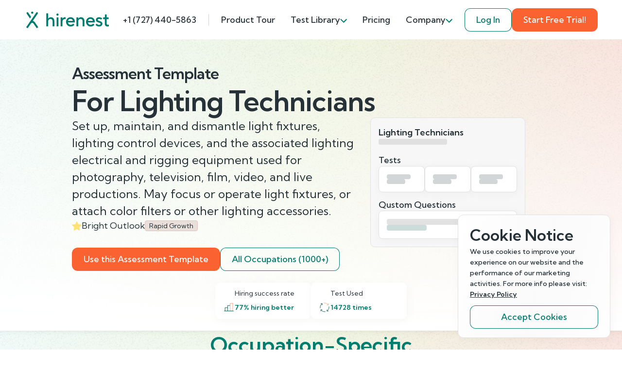

--- FILE ---
content_type: text/html; charset=utf-8
request_url: https://hirenest.com/solutions/tests-by-position/lighting-technicians
body_size: 9343
content:
<!DOCTYPE html><html lang="en"><head><meta name="viewport" content="width=device-width"/><meta charSet="utf-8"/><meta property="og:url" content="https://hirenest.com/solutions/tests-by-position/lighting-technicians"/><meta property="og:type" content="website"/><meta property="og:image" content="https://hirenest.com/og-image.png"/><meta property="og:image:alt" content="Hirenest sharing image"/><meta property="og:image:width" content="800"/><meta property="og:image:height" content="600"/><link rel="canonical" href="https://hirenest.com/solutions/tests-by-position/lighting-technicians"/><meta name="msapplication-TileColor" content="#ffffff"/><meta name="theme-color" content="#ffffff"/><meta name="msapplication-config" content="https://hirenest.com/favicon/browserconfig.xml"/><meta name="twitter:image" content="https://hirenest.com/og-image.png"/><meta name="twitter:card" content="summary_large_image"/><link rel="apple-touch-icon" sizes="180x180" href="https://hirenest.com/favicon/apple-touch-icon.png"/><link rel="icon" type="image/png" sizes="32x32" href="https://hirenest.com/favicon/favicon-32x32.png"/><link rel="icon" type="image/png" sizes="16x16" href="https://hirenest.com/favicon/favicon-16x16.png"/><link rel="manifest" href="https://hirenest.com/favicon/site.webmanifest"/><link rel="mask-icon" href="https://hirenest.com/favicon/safari-pinned-tab.svg" color="#007d6e"/><link rel="shortcut icon" href="https://hirenest.com/favicon/favicon.ico"/><script type="application/ld+json">{"@context":"https://schema.org","@type":"WebPage","@id":"https://hirenest.com#webpage","url":"https://hirenest.com","name":"Hirenest | Smart testing for smart hiring","isPartOf":{"@id":"https://hirenest.com#website"},"about":{"@id":"https://hirenest.com#organization"},"primaryImageOfPage":{"@id":"https://hirenest.com#primaryimage"},"datePublished":"2023-09-28T10:54:16.653Z","description":"Start smart hiring through smart testing. Hirenest helps you target the best candidates, hire fast, and do it all bias-free with AI. Let Hirenest make employment painless.","breadcrumb":{"@id":"https://hirenest.com#breadcrumb"},"inLanguage":"en-US","potentialAction":[{"@type":"ReadAction","target":["https://hirenest.com"]}]}</script><title>Assessment Template for Lighting Technicians | Hirenest</title><meta name="robots" content="index,follow"/><meta name="description" content="Set up, maintain, and dismantle light fixtures, lighting control devices, and the associated lighting electrical and rigging equipment used for photography, television, film, video, and live productions. May focus or operate light fixtures, or attach color filters or other lighting accessories."/><meta property="og:title" content="Assessment Template for Lighting Technicians | Hirenest"/><meta property="og:description" content="Set up, maintain, and dismantle light fixtures, lighting control devices, and the associated lighting electrical and rigging equipment used for photography, television, film, video, and live productions. May focus or operate light fixtures, or attach color filters or other lighting accessories."/><meta name="next-head-count" content="26"/><link rel="preconnect" href="https://fonts.gstatic.com" crossorigin="anonymous"/><link rel="preconnect" href="https://fonts.gstatic.com" crossorigin /><link rel="preload" href="/_next/static/css/c452ac5901d89e94.css" as="style"/><link rel="stylesheet" href="/_next/static/css/c452ac5901d89e94.css" data-n-g=""/><noscript data-n-css=""></noscript><script defer="" nomodule="" src="/_next/static/chunks/polyfills-5cd94c89d3acac5f.js"></script><script src="/_next/static/chunks/webpack-eaae93af0b2e8468.js" defer=""></script><script src="/_next/static/chunks/framework-89f2f7d214569455.js" defer=""></script><script src="/_next/static/chunks/main-84e1dc9cd00d8520.js" defer=""></script><script src="/_next/static/chunks/pages/_app-9d0c164ae2bf27e3.js" defer=""></script><script src="/_next/static/chunks/7161-38c15de1d1847f21.js" defer=""></script><script src="/_next/static/chunks/7524-598fd92c0d78e7cf.js" defer=""></script><script src="/_next/static/chunks/6085-7483e1ce5f8f7e73.js" defer=""></script><script src="/_next/static/chunks/3145-2bca189f0c7354b3.js" defer=""></script><script src="/_next/static/chunks/6317-fb2699ae630c96e5.js" defer=""></script><script src="/_next/static/chunks/pages/solutions/tests-by-position/%5Bslug%5D-7669689277919b6b.js" defer=""></script><script src="/_next/static/5bHFbsgAHJyKcxcysNJ1T/_buildManifest.js" defer=""></script><script src="/_next/static/5bHFbsgAHJyKcxcysNJ1T/_ssgManifest.js" defer=""></script><script src="/_next/static/5bHFbsgAHJyKcxcysNJ1T/_middlewareManifest.js" defer=""></script><style data-href="https://fonts.googleapis.com/css2?family=Kumbh+Sans:wght@400;500;600;700&display=swap">@font-face{font-family:'Kumbh Sans';font-style:normal;font-weight:400;font-display:swap;src:url(https://fonts.gstatic.com/s/kumbhsans/v20/c4mP1n92AsfhuCq6tVsaoIx1LQICk0boNoq0SjlDfnzKo-bF3mdQkZYA8g.woff) format('woff')}@font-face{font-family:'Kumbh Sans';font-style:normal;font-weight:500;font-display:swap;src:url(https://fonts.gstatic.com/s/kumbhsans/v20/c4mP1n92AsfhuCq6tVsaoIx1LQICk0boNoq0SjlDfnzKo-bF3mdQo5YA8g.woff) format('woff')}@font-face{font-family:'Kumbh Sans';font-style:normal;font-weight:600;font-display:swap;src:url(https://fonts.gstatic.com/s/kumbhsans/v20/c4mP1n92AsfhuCq6tVsaoIx1LQICk0boNoq0SjlDfnzKo-bF3mdQT5EA8g.woff) format('woff')}@font-face{font-family:'Kumbh Sans';font-style:normal;font-weight:700;font-display:swap;src:url(https://fonts.gstatic.com/s/kumbhsans/v20/c4mP1n92AsfhuCq6tVsaoIx1LQICk0boNoq0SjlDfnzKo-bF3mdQdpEA8g.woff) format('woff')}@font-face{font-family:'Kumbh Sans';font-style:normal;font-weight:400;font-display:swap;src:url(https://fonts.gstatic.com/s/kumbhsans/v20/c4mw1n92AsfhuCq6tVsaoIx1LQICk0boNoq0ShMzVo0wPFXC82Y.woff2) format('woff2');unicode-range:U+0302-0303,U+0305,U+0307-0308,U+0330,U+0391-03A1,U+03A3-03A9,U+03B1-03C9,U+03D1,U+03D5-03D6,U+03F0-03F1,U+03F4-03F5,U+2034-2037,U+2057,U+20D0-20DC,U+20E1,U+20E5-20EF,U+2102,U+210A-210E,U+2110-2112,U+2115,U+2119-211D,U+2124,U+2128,U+212C-212D,U+212F-2131,U+2133-2138,U+213C-2140,U+2145-2149,U+2190,U+2192,U+2194-21AE,U+21B0-21E5,U+21F1-21F2,U+21F4-2211,U+2213-2214,U+2216-22FF,U+2308-230B,U+2310,U+2319,U+231C-2321,U+2336-237A,U+237C,U+2395,U+239B-23B6,U+23D0,U+23DC-23E1,U+2474-2475,U+25AF,U+25B3,U+25B7,U+25BD,U+25C1,U+25CA,U+25CC,U+25FB,U+266D-266F,U+27C0-27FF,U+2900-2AFF,U+2B0E-2B11,U+2B30-2B4C,U+2BFE,U+FF5B,U+FF5D,U+1D400-1D7FF,U+1EE00-1EEFF}@font-face{font-family:'Kumbh Sans';font-style:normal;font-weight:400;font-display:swap;src:url(https://fonts.gstatic.com/s/kumbhsans/v20/c4mw1n92AsfhuCq6tVsaoIx1LQICk0boNoq0ShNBVo0wPFXC82Y.woff2) format('woff2');unicode-range:U+0100-02AF,U+0304,U+0308,U+0329,U+1E00-1E9F,U+1EF2-1EFF,U+2020,U+20A0-20AB,U+20AD-20CF,U+2113,U+2C60-2C7F,U+A720-A7FF}@font-face{font-family:'Kumbh Sans';font-style:normal;font-weight:400;font-display:swap;src:url(https://fonts.gstatic.com/s/kumbhsans/v20/c4mw1n92AsfhuCq6tVsaoIx1LQICk0boNoq0ShNPVo0wPFXC.woff2) format('woff2');unicode-range:U+0000-00FF,U+0131,U+0152-0153,U+02BB-02BC,U+02C6,U+02DA,U+02DC,U+0304,U+0308,U+0329,U+2000-206F,U+2074,U+20AC,U+2122,U+2191,U+2193,U+2212,U+2215,U+FEFF,U+FFFD}@font-face{font-family:'Kumbh Sans';font-style:normal;font-weight:500;font-display:swap;src:url(https://fonts.gstatic.com/s/kumbhsans/v20/c4mw1n92AsfhuCq6tVsaoIx1LQICk0boNoq0ShMzVo0wPFXC82Y.woff2) format('woff2');unicode-range:U+0302-0303,U+0305,U+0307-0308,U+0330,U+0391-03A1,U+03A3-03A9,U+03B1-03C9,U+03D1,U+03D5-03D6,U+03F0-03F1,U+03F4-03F5,U+2034-2037,U+2057,U+20D0-20DC,U+20E1,U+20E5-20EF,U+2102,U+210A-210E,U+2110-2112,U+2115,U+2119-211D,U+2124,U+2128,U+212C-212D,U+212F-2131,U+2133-2138,U+213C-2140,U+2145-2149,U+2190,U+2192,U+2194-21AE,U+21B0-21E5,U+21F1-21F2,U+21F4-2211,U+2213-2214,U+2216-22FF,U+2308-230B,U+2310,U+2319,U+231C-2321,U+2336-237A,U+237C,U+2395,U+239B-23B6,U+23D0,U+23DC-23E1,U+2474-2475,U+25AF,U+25B3,U+25B7,U+25BD,U+25C1,U+25CA,U+25CC,U+25FB,U+266D-266F,U+27C0-27FF,U+2900-2AFF,U+2B0E-2B11,U+2B30-2B4C,U+2BFE,U+FF5B,U+FF5D,U+1D400-1D7FF,U+1EE00-1EEFF}@font-face{font-family:'Kumbh Sans';font-style:normal;font-weight:500;font-display:swap;src:url(https://fonts.gstatic.com/s/kumbhsans/v20/c4mw1n92AsfhuCq6tVsaoIx1LQICk0boNoq0ShNBVo0wPFXC82Y.woff2) format('woff2');unicode-range:U+0100-02AF,U+0304,U+0308,U+0329,U+1E00-1E9F,U+1EF2-1EFF,U+2020,U+20A0-20AB,U+20AD-20CF,U+2113,U+2C60-2C7F,U+A720-A7FF}@font-face{font-family:'Kumbh Sans';font-style:normal;font-weight:500;font-display:swap;src:url(https://fonts.gstatic.com/s/kumbhsans/v20/c4mw1n92AsfhuCq6tVsaoIx1LQICk0boNoq0ShNPVo0wPFXC.woff2) format('woff2');unicode-range:U+0000-00FF,U+0131,U+0152-0153,U+02BB-02BC,U+02C6,U+02DA,U+02DC,U+0304,U+0308,U+0329,U+2000-206F,U+2074,U+20AC,U+2122,U+2191,U+2193,U+2212,U+2215,U+FEFF,U+FFFD}@font-face{font-family:'Kumbh Sans';font-style:normal;font-weight:600;font-display:swap;src:url(https://fonts.gstatic.com/s/kumbhsans/v20/c4mw1n92AsfhuCq6tVsaoIx1LQICk0boNoq0ShMzVo0wPFXC82Y.woff2) format('woff2');unicode-range:U+0302-0303,U+0305,U+0307-0308,U+0330,U+0391-03A1,U+03A3-03A9,U+03B1-03C9,U+03D1,U+03D5-03D6,U+03F0-03F1,U+03F4-03F5,U+2034-2037,U+2057,U+20D0-20DC,U+20E1,U+20E5-20EF,U+2102,U+210A-210E,U+2110-2112,U+2115,U+2119-211D,U+2124,U+2128,U+212C-212D,U+212F-2131,U+2133-2138,U+213C-2140,U+2145-2149,U+2190,U+2192,U+2194-21AE,U+21B0-21E5,U+21F1-21F2,U+21F4-2211,U+2213-2214,U+2216-22FF,U+2308-230B,U+2310,U+2319,U+231C-2321,U+2336-237A,U+237C,U+2395,U+239B-23B6,U+23D0,U+23DC-23E1,U+2474-2475,U+25AF,U+25B3,U+25B7,U+25BD,U+25C1,U+25CA,U+25CC,U+25FB,U+266D-266F,U+27C0-27FF,U+2900-2AFF,U+2B0E-2B11,U+2B30-2B4C,U+2BFE,U+FF5B,U+FF5D,U+1D400-1D7FF,U+1EE00-1EEFF}@font-face{font-family:'Kumbh Sans';font-style:normal;font-weight:600;font-display:swap;src:url(https://fonts.gstatic.com/s/kumbhsans/v20/c4mw1n92AsfhuCq6tVsaoIx1LQICk0boNoq0ShNBVo0wPFXC82Y.woff2) format('woff2');unicode-range:U+0100-02AF,U+0304,U+0308,U+0329,U+1E00-1E9F,U+1EF2-1EFF,U+2020,U+20A0-20AB,U+20AD-20CF,U+2113,U+2C60-2C7F,U+A720-A7FF}@font-face{font-family:'Kumbh Sans';font-style:normal;font-weight:600;font-display:swap;src:url(https://fonts.gstatic.com/s/kumbhsans/v20/c4mw1n92AsfhuCq6tVsaoIx1LQICk0boNoq0ShNPVo0wPFXC.woff2) format('woff2');unicode-range:U+0000-00FF,U+0131,U+0152-0153,U+02BB-02BC,U+02C6,U+02DA,U+02DC,U+0304,U+0308,U+0329,U+2000-206F,U+2074,U+20AC,U+2122,U+2191,U+2193,U+2212,U+2215,U+FEFF,U+FFFD}@font-face{font-family:'Kumbh Sans';font-style:normal;font-weight:700;font-display:swap;src:url(https://fonts.gstatic.com/s/kumbhsans/v20/c4mw1n92AsfhuCq6tVsaoIx1LQICk0boNoq0ShMzVo0wPFXC82Y.woff2) format('woff2');unicode-range:U+0302-0303,U+0305,U+0307-0308,U+0330,U+0391-03A1,U+03A3-03A9,U+03B1-03C9,U+03D1,U+03D5-03D6,U+03F0-03F1,U+03F4-03F5,U+2034-2037,U+2057,U+20D0-20DC,U+20E1,U+20E5-20EF,U+2102,U+210A-210E,U+2110-2112,U+2115,U+2119-211D,U+2124,U+2128,U+212C-212D,U+212F-2131,U+2133-2138,U+213C-2140,U+2145-2149,U+2190,U+2192,U+2194-21AE,U+21B0-21E5,U+21F1-21F2,U+21F4-2211,U+2213-2214,U+2216-22FF,U+2308-230B,U+2310,U+2319,U+231C-2321,U+2336-237A,U+237C,U+2395,U+239B-23B6,U+23D0,U+23DC-23E1,U+2474-2475,U+25AF,U+25B3,U+25B7,U+25BD,U+25C1,U+25CA,U+25CC,U+25FB,U+266D-266F,U+27C0-27FF,U+2900-2AFF,U+2B0E-2B11,U+2B30-2B4C,U+2BFE,U+FF5B,U+FF5D,U+1D400-1D7FF,U+1EE00-1EEFF}@font-face{font-family:'Kumbh Sans';font-style:normal;font-weight:700;font-display:swap;src:url(https://fonts.gstatic.com/s/kumbhsans/v20/c4mw1n92AsfhuCq6tVsaoIx1LQICk0boNoq0ShNBVo0wPFXC82Y.woff2) format('woff2');unicode-range:U+0100-02AF,U+0304,U+0308,U+0329,U+1E00-1E9F,U+1EF2-1EFF,U+2020,U+20A0-20AB,U+20AD-20CF,U+2113,U+2C60-2C7F,U+A720-A7FF}@font-face{font-family:'Kumbh Sans';font-style:normal;font-weight:700;font-display:swap;src:url(https://fonts.gstatic.com/s/kumbhsans/v20/c4mw1n92AsfhuCq6tVsaoIx1LQICk0boNoq0ShNPVo0wPFXC.woff2) format('woff2');unicode-range:U+0000-00FF,U+0131,U+0152-0153,U+02BB-02BC,U+02C6,U+02DA,U+02DC,U+0304,U+0308,U+0329,U+2000-206F,U+2074,U+20AC,U+2122,U+2191,U+2193,U+2212,U+2215,U+FEFF,U+FFFD}</style></head><body><div id="__next"><hr style="color:transparent"/><header class="topbar user-select-none top-0 position-lg-sticky" style="margin-bottom:-81px"><div class="container d-flex d-md-none justify-content-center gap-12 w-100 pt-36 pb-10 bg--gradient-green"><a class="btn btn__secondary " href="https://app.hirenest.com/">Log In</a><a class="btn btn__primary " href="https://app.hirenest.com/auth/signup">Start Free Trial!</a></div><div class="container d-flex justify-content-between align-items-center py-16 gap-lg-12"><a class="logo me-auto me-lg-0" aria-label="Link to Homepage" href="/"><svg viewBox="0 0 178 37" fill="none" xmlns="http://www.w3.org/2000/svg" width="178" height="35.4"><path fill-rule="evenodd" clip-rule="evenodd" d="M43.318 4.5h3.944v11.437a6.879 6.879 0 0 1 1.46-1.578c.985-.788 2.444-1.577 4.456-1.577 4.338 0 7.494 3.116 7.494 8.282v11.043h-3.944V21.064c0-2.8-1.776-4.536-4.339-4.536-2.958 0-5.127 2.17-5.127 5.325v10.254h-3.944V4.5Z" fill="#007D6E"></path><mask id="logo_svg__a" style="mask-type:alpha" maskUnits="userSpaceOnUse" x="0" y="0" width="178" height="37"><path fill-rule="evenodd" clip-rule="evenodd" d="M0 36.197h178V.802H0v35.395Z" fill="#fff"></path></mask><g mask="url(#logo_svg__a)" fill-rule="evenodd" clip-rule="evenodd" fill="#007D6E"><path d="M65.403 32.107h3.944v-18.93h-3.944v18.93Zm1.972-27.213c1.222 0 2.367.987 2.367 2.366 0 1.38-1.145 2.367-2.367 2.367-1.223 0-2.366-.986-2.366-2.367 0-1.38 1.143-2.366 2.366-2.366Zm6.705 8.283h3.944v2.562c.434-.513.907-1.025 1.46-1.459.946-.75 2.365-1.498 4.258-1.498h.987v4.141l-.513-.079c-.316-.04-.632-.118-1.065-.118-2.721 0-5.127 2.366-5.127 5.718v9.663H74.08v-18.93Zm26.423 7.493c-.592-2.563-2.327-4.339-5.127-4.339-2.997 0-4.732 1.776-5.521 4.338h10.648Zm3.156 8.282c-.513.67-1.184 1.262-1.973 1.774-1.38.908-3.312 1.775-6.113 1.775-5.521 0-9.86-4.337-9.86-9.86 0-5.52 4.339-9.859 9.663-9.859 5.364 0 9.268 3.904 9.268 9.269 0 .59-.079 1.064-.118 1.418l-.079.553H89.855c.434 2.563 2.721 4.732 5.915 4.732 1.696 0 3.077-.63 4.023-1.261a6.775 6.775 0 0 0 1.5-1.301l2.366 2.76Zm4.338-15.775h3.943v2.76a6.89 6.89 0 0 1 1.461-1.578c.985-.789 2.444-1.577 4.455-1.577 4.338 0 7.494 3.115 7.494 8.282v11.043h-3.944V21.064c0-2.8-1.775-4.536-4.338-4.536-2.958 0-5.128 2.17-5.128 5.324v10.255h-3.943v-18.93Zm35.494 7.493c-.592-2.563-2.327-4.339-5.128-4.339-2.996 0-4.731 1.776-5.521 4.338h10.649Zm3.156 8.282c-.513.67-1.184 1.262-1.973 1.774-1.38.908-3.313 1.775-6.113 1.775-5.521 0-9.86-4.337-9.86-9.86 0-5.52 4.339-9.859 9.662-9.859 5.365 0 9.269 3.904 9.269 9.269 0 .59-.079 1.064-.118 1.418l-.079.553h-14.593c.434 2.563 2.722 4.732 5.916 4.732 1.696 0 3.077-.63 4.023-1.261a6.747 6.747 0 0 0 1.499-1.301l2.367 2.76Zm5.126-2.564a5.99 5.99 0 0 0 1.34 1.302c.908.631 2.051 1.262 3.59 1.262 2.209 0 3.352-1.144 3.352-2.367 0-3.156-10.057-1.538-10.057-8.282 0-2.958 2.603-5.521 6.902-5.521 2.249 0 3.944.67 5.048 1.302a6.09 6.09 0 0 1 1.656 1.26l-2.563 2.566a5.953 5.953 0 0 0-1.104-.79c-.749-.434-1.775-.789-3.037-.789-2.011 0-2.958.985-2.958 1.972 0 3.154 10.057 1.578 10.057 8.282 0 3.156-2.722 5.916-7.296 5.916-2.524 0-4.338-.867-5.601-1.775a8.137 8.137 0 0 1-1.893-1.774l2.564-2.564Zm17.353-9.465h-3.549v-3.746h2.169c1.222 0 1.774-.592 1.774-2.17v-4.14h3.55v6.31h4.338v3.746h-4.338v8.874c0 1.972.907 2.957 2.761 2.957a4.46 4.46 0 0 0 1.537-.276l.632-.314v3.746l-.829.316c-.513.156-1.222.275-2.13.275-3.785 0-5.915-2.168-5.915-6.31v-9.268ZM24.358 2.588h-.001a1.966 1.966 0 0 0-2.74.483L0 33.942l3.22 2.256 7.003-10.001c1.34-1.917 4.178-1.917 5.52 0l7.002 10 3.22-2.255-7.7-10.995a5.538 5.538 0 0 0-4.069-2.342L24.844 5.324a1.969 1.969 0 0 0-.486-2.736ZM8.17 15.42l2.413-3.445L4.348 3.07a1.965 1.965 0 0 0-2.74-.482 1.965 1.965 0 0 0-.484 2.737L8.171 15.42ZM12.982.803c1.224 0 2.367.987 2.367 2.365 0 1.381-1.143 2.367-2.367 2.367-1.222 0-2.366-.986-2.366-2.367 0-1.378 1.144-2.365 2.366-2.365Z"></path></g></svg></a><div class="topbar__item d-none d-lg-block"><a href="tel:+1 (727) 440-5863">+1 (727) 440-5863</a></div><hr class="vertical opacity-20  d-none d-lg-block" style="height:2.4rem"/><div><nav class="topbar__nav d-lg-block " style="max-height:0"><ul class="text--button topbar__items d-lg-flex align-items-center"><li class="topbar__item  "><a href="/product-tour">Product Tour</a></li><li class="topbar__item topbar__item--has-subitems "><span class="topbar__subheader">Test Library</span><div class="topbar__subitems topbar__megamenu"><div class="d-none d-lg-flex flex-column gap-8 bg--green-50 p-24 cursor--default" style="min-width:35rem"><h4 class="color--green-500">Expert-Designed Tests</h4><p class="color--grey-900 text--body" style="hyphens:manual">Speed up hiring with our pre-screening tests, crafted by Ph. D. and Masters researchers, to efficiently identify top candidates and save time</p></div><ul class="topbar__items py-16" style="min-width:35rem"><li class="topbar__item topbar__subitem d-flex align-items-center gap-6 "><a class="d-flex align-items-center justify-content-start w-100 px-24" href="/solutions/tests"><img src="/icons/Books.svg" width="24" height="24" alt="All Tests icon"/>All Tests<!-- --></a></li><li class="topbar__item topbar__subitem d-flex align-items-center gap-6 "><a class="d-flex align-items-center justify-content-start w-100 px-24" href="/solutions/assessments/skills"><img src="/icons/Gear.svg" width="24" height="24" alt="Skill Tests icon"/>Skill Tests<!-- --></a></li><li class="topbar__item topbar__subitem d-flex align-items-center gap-6 "><a class="d-flex align-items-center justify-content-start w-100 px-24" href="/solutions/assessments/cognitive"><img src="/icons/Brain.svg" width="24" height="24" alt="Cognitive Ability Tests icon"/>Cognitive Ability Tests<!-- --></a></li><li class="topbar__item topbar__subitem d-flex align-items-center gap-6 "><a class="d-flex align-items-center justify-content-start w-100 px-24" href="/solutions/assessments/personality"><img src="/icons/UsersThree.svg" width="24" height="24" alt="Personality Tests icon"/>Personality Tests<!-- --></a></li><li class="topbar__item topbar__subitem d-flex align-items-center gap-6 "><a class="d-flex align-items-center justify-content-start w-100 px-24" href="/solutions/assessments/emotional-intelligence"><img src="/icons/head.svg" width="24" height="24" alt="Emotional Intelligence Tests icon"/>Emotional Intelligence Tests<!-- --></a></li><li class="topbar__item topbar__subitem d-flex align-items-center gap-6 "><a class="d-flex align-items-center justify-content-start w-100 px-24" href="/solutions/assessments/psychometric"><img src="/icons/colors.svg" width="24" height="24" alt="Psychometric Tests icon"/>Psychometric Tests<!-- --></a></li></ul></div></li><li class="topbar__item  "><a href="/pricing">Pricing</a></li><li class="topbar__item topbar__item--has-subitems "><span class="topbar__subheader">Company</span><div class="topbar__subitems undefined"><ul class="topbar__items py-16"><li class="topbar__item topbar__subitem d-flex align-items-center gap-6 "><a class="d-flex align-items-center justify-content-start w-100 px-24" href="/company/about-us">About Us<!-- --></a></li><li class="topbar__item topbar__subitem d-flex align-items-center gap-6 "><a class="d-flex align-items-center justify-content-start w-100 px-24" href="/company/contact-us">Contact Us<!-- --></a></li></ul></div></li></ul></nav></div><div class="topbar__overlay d-none"></div><span class="topbar__hamburger order-md-first me-md-20  d-lg-none"></span><div class="d-none d-md-flex justify-content-center gap-12"><a class="btn btn__accent--outline " href="https://app.hirenest.com/">Log In</a><a class="btn btn__primary " href="https://app.hirenest.com/auth/signup">Start Free Trial!</a></div></div></header><div class="d-flex flex-column position-relative gap-24 gap-lg-48 mt-80 "><div class="d-flex flex-column position-relative gap-24 gap-lg-48  bg--gradient-hero"><div class="hero hero--index overflow-x-hidden"><div class="container d-flex flex-column gap-24 pt-24 pt-md-48"><div class="offset-lg-1"><h1><span class="text--h3 d-block">Assessment Template</span> For <!-- -->Lighting Technicians<!-- --></h1></div><div class="offset-lg-1 col-10 col-md-9 col-lg-6 d-flex gap-lg-24 position-relative"><div class="col-12 col-md-12 d-flex flex-column gap-24" style="min-height:clamp(22.2rem, 20vw, 30.5rem)"><div class="text--subheading d-flex flex-column gap-8">Set up, maintain, and dismantle light fixtures, lighting control devices, and the associated lighting electrical and rigging equipment used for photography, television, film, video, and live productions. May focus or operate light fixtures, or attach color filters or other lighting accessories.</div><div class="d-flex flex-wrap align-items-center gap-24 gapy-12"><div class="d-flex align-items-center gap-6 text-nowrap"><svg width="20" height="19" fill="none" xmlns="http://www.w3.org/2000/svg"><path d="M4.513 18.68c-.482.247-1.03-.187-.932-.74l1.037-5.913L.215 7.832c-.412-.393-.198-1.11.353-1.188l6.123-.87L9.42.366a.642.642 0 0 1 1.159 0l2.73 5.408 6.122.87c.551.078.765.795.353 1.188l-4.403 4.195 1.038 5.912c.097.554-.45.988-.933.74l-5.489-2.82-5.486 2.82h.001Z" fill="#FFE274"></path></svg> Bright Outlook<!-- --></div><span class="badge" style="--rgb_bg_color:219, 196, 189">Rapid Growth</span></div></div><div class="position-absolute left-100 top-0 scale-75 scale-lg-100 ms-md-12 ms-12 ms-md-24" style="transform-origin:top left"><div class="card p-16 radius-10 shadow--md border--grey-300 bg--grey-200"><div class="d-flex flex-column gap-6"><h5>Lighting Technicians</h5><div class="radius-4 bg--grey-400 opacity-50" style="width:14.1rem;height:1.2rem"></div></div><div class="mt-20 d-flex flex-column gap-8"><p class="text--button">Tests</p><div class="d-flex gap-12"><div class="d-flex flex-column p-16 gap-8 bg--white border--grey-300 shadow radius-8" style="width:9.5rem"><div class="radius-4 bg--grey-900 opacity-20" style="width:4.9rem;height:1rem"></div><div class="radius-4 bg--grey-900 opacity-20" style="width:3.8rem;height:1rem"></div></div><div class="d-flex flex-column p-16 gap-8 bg--white border--grey-300 shadow radius-8" style="width:9.5rem"><div class="radius-4 bg--grey-900 opacity-20" style="width:4.9rem;height:1rem"></div><div class="radius-4 bg--grey-900 opacity-20" style="width:3.8rem;height:1rem"></div></div><div class="d-flex flex-column p-16 gap-8 bg--white border--grey-300 shadow radius-8" style="width:9.5rem"><div class="radius-4 bg--grey-900 opacity-20" style="width:4.9rem;height:1rem"></div><div class="radius-4 bg--grey-900 opacity-20" style="width:3.8rem;height:1rem"></div></div></div></div><div class="mt-14 d-flex flex-column gap-8"><p class="text--button">Qustom Questions</p><div class="d-flex flex-column p-16 gap-8 bg--white border--grey-300 shadow radius-8"><div class="radius-4 bg--grey-300" style="width:16.7rem;height:1.2rem"></div><div class="radius-4 bg--green-500 opacity-20" style="width:8.2rem;height:1.2rem"></div></div></div></div></div></div><div class="offset-lg-1 col-md-10 col-lg-6 d-flex flex-column flex-md-row gap-12 pt-md-12"><a class="btn btn__primary " href="https://app.hirenest.com/">Use this Assessment Template</a><a class="btn btn__accent--outline " href="/solutions/tests-by-position">All Occupations (1000+)</a></div></div></div><div class="container d-flex flex-column  gap-12 gap-lg-24  "><div class="d-flex justify-content-center gap-12 gap-md-24 py-md-24"><div class="col col-md-4 col-lg-2 shadow radius-10 bg--white py-12 px-16"><div class="d-flex align-items-center gap-6"><span style="width:2.4rem"></span><p class="text--ui-small color--grey-600">Hiring success rate</p></div><div class="d-flex align-items-center gap-6 mt-6"><img src="/icons/ChartBar.svg" alt="icon chart bar" width="24"/><p class="color--green-400 text--body-small fw--600">77<!-- -->% hiring better<!-- --></p></div></div><div class="col col-md-4 col-lg-2 shadow radius-10 bg--white py-12 px-16"><div class="d-flex align-items-center gap-6"><span style="width:2.4rem"></span><p class="text--ui-small color--grey-600">Test Used</p></div><div class="d-flex align-items-center gap-6 mt-6"><img src="/icons/Cycle-4-Arrows.svg" alt="icon chart bar" width="24"/><p class="color--green-400 text--body-small fw--600">14728<!-- --> times<!-- --></p></div></div></div></div><div class="d-md-none"></div></div><div class="d-flex flex-column position-relative gap-24 gap-lg-48  bg--gradient-hero"><div class="section__shadow"></div><div></div><h2 class="color--green-400 text-center">Occupation-Specific</h2><div class="container d-flex flex-column pt-24    "><div class="d-flex flex-wrap gap-lg-18 justify-content-center w-100"><div></div><div class="d-flex flex-column flex-md-row gap-lg-18 mt-md-n24 mt-lg-0"></div></div><div class="d-md-flex justify-content-md-center gap-lg-18 mt-lg-n24 w-100"><div class="d-flex flex-column flex-lg-row gap-md-18"></div><div class="d-flex flex-column flex-lg-row gap-md-18"></div></div></div><div class="container d-flex flex-column  gap-12 gap-lg-24  "><div class="col-lg-10 mx-auto w-100 pt-md-24"><h4 class="color--green-400">Tasks</h4><ul class="list__primary mt-12"><li class="">Assess safety of wiring or equipment set-up to determine the risk of fire or electrical shock.</li><li class="">Consult with lighting director or production staff to determine lighting requirements.</li><li class="">Disassemble and store equipment after performances.</li><li class="d-none">Install color effects or image patterns, such as color filters, onto lighting fixtures.</li><li class="d-none">Install electrical cables or wire fixtures.</li></ul><div class="mt-12 text-center"><button class="btn btn__accent--outline w-auto">More</button></div></div></div></div><div class="position-relative bg--gradient-green"><div class="section__shadow"></div><div class="container py-24 py-lg-48"><div class="row justify-content-center"><div class="col-8 col-md-5 col-lg-5 d-flex align-items-center justify-content-center pointer-events-none order-md-last"><div><img loading="lazy" src="/images/cards/Ralph-Edwards.png" alt="Call to action section illustrate" style="max-height:30rem" class=" shadow--4 mw-100"/></div></div><div class="col-md-7 col-lg-5"><div class="d-flex flex-column gap-6 h-100 justify-content-center color--white pt-12 pt-md-18 pt-lg-24 pb-12 "><h4>Our platform will answer your questions:</h4><ul class="list-unstyled ps-0 d-flex flex-column gap-10" style="--dot-color:currentColor"><li class="d-flex align-items-center gap-10"><img src="/icons/checkmark-in-circle.svg" width="12" height="12" alt="checkmark icon"/>What are your candidate&#x27;s cognitive abilities?<!-- --></li><li class="d-flex align-items-center gap-10"><img src="/icons/checkmark-in-circle.svg" width="12" height="12" alt="checkmark icon"/>What&#x27;s your candidate’s capacity to learn and grow?<!-- --></li><li class="d-flex align-items-center gap-10"><img src="/icons/checkmark-in-circle.svg" width="12" height="12" alt="checkmark icon"/>How will your candidates behave in the workplace?<!-- --></li><li class="d-flex align-items-center gap-10"><img src="/icons/checkmark-in-circle.svg" width="12" height="12" alt="checkmark icon"/>What drives your candidates to engage in action?<!-- --> <!-- --></li></ul><div class="d-flex flex-column flex-md-row align-items-md-center pt-6 pt-md-12 gap-12 gap-md-24"><div class="d-flex flex-column gap-4"><a class="btn btn__primary text-nowrap flex-sm-shrink-0 " href="/product-tour">Product Tour</a><span class="text-center">3 easy steps</span></div><div class="d-flex flex-column gap-4"><a class="btn btn__secondary text-nowrap flex-sm-shrink-0 " href="/solutions/tests">Tests Library</a><span class="text-center"> <!-- --></span></div></div></div></div></div></div></div></div><footer class="footer bg--green-500 color--white position-relative py-22 pt-48 py-md-36 py-lg-48"><div class="container"><div class="row gapy-32"><div class="col-md-6 col-lg-3"><a class="text--h5" href="/">Hirenest</a><ul class="mt-12 d-flex flex-column gap-12 ps-0"><li class="d-flex gap-8 align-items-start"><a class="text--body-small" href="/product-tour">Product tour</a></li><li class="d-flex gap-8 align-items-start"><a class="text--body-small" href="/pricing">Pricing</a></li><li class="d-flex gap-8 align-items-start"><a class="text--body-small" href="/scholarship-program">Scholarship Program</a></li><li class="d-flex gap-8 align-items-start"><a class="text--body-small" href="/for-candidates">HR Certificate for Job Seekers</a></li></ul></div><div class="col-md-6 col-lg-3"><a class="text--h5" href="/solutions/industries">Tests by Industry</a><ul class="mt-12 d-flex flex-column gap-12 ps-0"><li class="d-flex gap-8 align-items-start"><a class="text--body-small" href="/solutions/tests">Tests Library</a></li><li class="d-flex gap-8 align-items-start"><a class="text--body-small" href="/solutions/tests-by-position">Tests By Position</a></li><li class="d-flex gap-8 align-items-start"><a class="text--body-small" href="/assessment-template">Assessment Templates</a></li></ul></div><div class="col-md-6 col-lg-3"><h5>Company</h5><ul class="mt-12 d-flex flex-column gap-12 ps-0"><li class="d-flex gap-8 align-items-start"><a class="text--body-small" href="/company/about-us">About Us</a></li><li class="d-flex gap-8 align-items-start"><a class="text--body-small" href="/company/contact-us">Contact Us</a></li><li class="d-flex gap-8 align-items-start"><a class="text--body-small" href="https://blog.hirenest.com/">Blog</a></li><li class="d-flex gap-8 align-items-start"><a class="text--body-small" href="/privacy-policy">Privacy Policy</a></li></ul></div><div class="col-md-6 col-lg-3"><h5>Get in touch</h5><ul class="mt-12 d-flex flex-column gap-12 ps-0"><li class="d-flex gap-8 align-items-start"><img src="/icons/phone.svg" alt="link icon" width="20" height="20" class="mt-2"/><a class="text--body-small" href="tel:+1 (727) 440-5863">+1 (727) 440-5863</a></li><li class="d-flex gap-8 align-items-start"><img src="/icons/envelope.svg" alt="link icon" width="20" height="20" class="mt-2"/><a class="text--body-small" href="/cdn-cgi/l/email-protection#4d3e383d3d223f390d25243f2823283e39632e2220"><span class="__cf_email__" data-cfemail="b2c1c7c2c2ddc0c6f2dadbc0d7dcd7c1c69cd1dddf">[email&#160;protected]</span></a></li><li class="d-flex gap-8 align-items-start"><img src="/icons/Pin.svg" alt="link icon" width="20" height="20" class="mt-2"/><a class="text--body-small" target="_blank" rel="noopener noreferrer" href="https://goo.gl/maps/uLouLCzXytL6eAyPA">7901 4th Street North, St. Petersburg, Florida 33702</a></li></ul></div></div><hr class="color--white opacity-20 my-36 my-lg-48"/><div class="d-flex justify-content-center justify-content-md-between align-items-center gap-24 flex-wrap"><a class="logo" aria-label="Link to Homepage" href="/"><svg viewBox="0 0 151 30" fill="none" xmlns="http://www.w3.org/2000/svg" width="151" height="30"><path fill-rule="evenodd" clip-rule="evenodd" d="M36.715 3.135h3.342v9.694a5.833 5.833 0 0 1 1.238-1.338c.835-.668 2.072-1.336 3.776-1.336 3.678 0 6.352 2.64 6.352 7.02v9.36h-3.342v-9.36c0-2.375-1.506-3.845-3.678-3.845-2.507 0-4.346 1.838-4.346 4.513v8.691h-3.342v-23.4Z" fill="#fff"></path><mask id="logo-light_svg__a" style="mask-type:alpha" maskUnits="userSpaceOnUse" x="0" y="0" width="151" height="30"><path fill-rule="evenodd" clip-rule="evenodd" d="M0 30h150.869V0H0v30Z" fill="#fff"></path></mask><g mask="url(#logo-light_svg__a)" fill-rule="evenodd" clip-rule="evenodd" fill="#fff"><path d="M55.434 26.534h3.342V10.488h-3.342v16.046Zm1.671-23.065c1.036 0 2.006.836 2.006 2.004 0 1.171-.97 2.007-2.006 2.007-1.036 0-2.005-.836-2.005-2.007 0-1.168.968-2.004 2.005-2.004ZM62.79 10.487h3.342v2.172c.368-.435.769-.869 1.237-1.237a5.737 5.737 0 0 1 3.61-1.27h.836v3.51l-.435-.067c-.268-.033-.535-.1-.902-.1-2.307 0-4.346 2.006-4.346 4.847v8.19h-3.343V10.487ZM85.184 16.84c-.502-2.173-1.972-3.678-4.346-3.678-2.54 0-4.01 1.505-4.68 3.677h9.026Zm2.675 7.02c-.435.568-1.004 1.07-1.673 1.503-1.17.77-2.807 1.504-5.181 1.504-4.68 0-8.357-3.676-8.357-8.356s3.678-8.357 8.19-8.357c4.547 0 7.856 3.31 7.856 7.856 0 .5-.067.902-.1 1.202l-.068.47H76.158c.368 2.172 2.307 4.01 5.014 4.01 1.437 0 2.608-.534 3.41-1.07a5.72 5.72 0 0 0 1.27-1.102l2.007 2.34ZM91.535 10.487h3.343v2.339a5.83 5.83 0 0 1 1.237-1.337c.836-.669 2.072-1.337 3.777-1.337 3.677 0 6.352 2.64 6.352 7.02v9.36h-3.343v-9.36c0-2.374-1.505-3.844-3.677-3.844-2.508 0-4.346 1.838-4.346 4.512v8.692h-3.343V10.487ZM121.619 16.84c-.501-2.173-1.972-3.678-4.346-3.678-2.54 0-4.01 1.505-4.679 3.677h9.025Zm2.675 7.02c-.435.568-1.003 1.07-1.672 1.503-1.17.77-2.808 1.504-5.181 1.504-4.68 0-8.357-3.676-8.357-8.356s3.677-8.357 8.189-8.357c4.547 0 7.856 3.31 7.856 7.856 0 .5-.067.902-.1 1.202l-.067.47h-12.368c.368 2.172 2.307 4.01 5.014 4.01 1.437 0 2.608-.534 3.409-1.07a5.705 5.705 0 0 0 1.271-1.102l2.006 2.34ZM128.64 21.684c.334.435.702.803 1.136 1.104.769.535 1.738 1.07 3.043 1.07 1.872 0 2.841-.97 2.841-2.006 0-2.675-8.524-1.304-8.524-7.02 0-2.508 2.206-4.68 5.85-4.68 1.905 0 3.342.568 4.278 1.104.569.3 1.037.668 1.404 1.068l-2.172 2.174a5.087 5.087 0 0 0-.937-.669 5.106 5.106 0 0 0-2.573-.668c-1.705 0-2.508.835-2.508 1.67 0 2.675 8.524 1.339 8.524 7.02 0 2.675-2.307 5.015-6.183 5.015-2.14 0-3.677-.735-4.748-1.505a6.916 6.916 0 0 1-1.604-1.504l2.173-2.173ZM143.348 13.662h-3.008v-3.175h1.838c1.036 0 1.504-.502 1.504-1.838v-3.51h3.009v5.348h3.677v3.175h-3.677v7.522c0 1.671.769 2.506 2.34 2.506.501 0 .935-.1 1.303-.234l.535-.266v3.175l-.702.268c-.435.132-1.036.233-1.805.233-3.209 0-5.014-1.838-5.014-5.348v-7.856ZM20.645 1.514v-.002a1.666 1.666 0 0 0-2.322.41L0 28.088 2.73 30l5.935-8.477c1.136-1.624 3.541-1.624 4.678 0L19.278 30l2.73-1.912-6.526-9.319a4.694 4.694 0 0 0-3.45-1.985l9.025-12.952a1.668 1.668 0 0 0-.412-2.318ZM6.925 12.39 8.97 9.47 3.685 1.922a1.665 1.665 0 0 0-2.321-.409 1.666 1.666 0 0 0-.411 2.32l5.972 8.557ZM11.004 0c1.037 0 2.006.836 2.006 2.005 0 1.17-.97 2.006-2.006 2.006-1.036 0-2.006-.836-2.006-2.006C8.998.836 9.968 0 11.004 0Z"></path></g></svg></a><div class="copyright text--body-small order-last order-md-2 col-12 col-md-auto text-center">© <!-- -->2023<!-- --> Hirenest<!-- --></div><div class="footer__socials d-flex align-items-center justify-content-between px-16 py-8 gap-8 py-md-12 px-md-24 gap-md-24 order-md-last"><span class="label text-nowrap text--body-small">Follow Us</span><a class="flex-shrink-0" aria-label="Open Hirenest facebook page" target="_blank" href="https://www.facebook.com/HirenestSoft"><svg width="31" height="31" fill="currentColor" xmlns="http://www.w3.org/2000/svg"><g clip-path="url(#fb_svg__a)"><path d="M15.5 31A15.5 15.5 0 1 1 31 15.5 15.52 15.52 0 0 1 15.5 31Zm0-30A14.5 14.5 0 1 0 30 15.5 14.52 14.52 0 0 0 15.5 1Z"></path><path d="M19.19 12.69h-2.5v-1.62a.66.66 0 0 1 .69-.75h1.75V7.57h-2.44a3.06 3.06 0 0 0-3.29 3.29v1.81h-1.56v2.81h1.56v7.94h3.31v-7.94h2.25l.23-2.79Z"></path></g><defs><clipPath id="fb_svg__a"><path d="M0 0h31v31H0z"></path></clipPath></defs></svg></a></div></div></div></footer></div><script data-cfasync="false" src="/cdn-cgi/scripts/5c5dd728/cloudflare-static/email-decode.min.js"></script><script id="__NEXT_DATA__" type="application/json">{"props":{"pageProps":{"sections":[{"heading":"Occupation-Specific","elements":[{"heading":"Tasks","list":["Assess safety of wiring or equipment set-up to determine the risk of fire or electrical shock.","Consult with lighting director or production staff to determine lighting requirements.","Disassemble and store equipment after performances.","Install color effects or image patterns, such as color filters, onto lighting fixtures.","Install electrical cables or wire fixtures."]}]}],"cards":[],"data":{"title":"Lighting Technicians","description":"Set up, maintain, and dismantle light fixtures, lighting control devices, and the associated lighting electrical and rigging equipment used for photography, television, film, video, and live productions. May focus or operate light fixtures, or attach color filters or other lighting accessories.","bright_outlook":true,"tags":[{"title":"Rapid Growth","id":"Grow Rapidly","rgb":"219, 196, 189"}],"success_rate":77,"test_used":14728,"roles":false}},"__N_SSG":true},"page":"/solutions/tests-by-position/[slug]","query":{"slug":"lighting-technicians"},"buildId":"5bHFbsgAHJyKcxcysNJ1T","isFallback":false,"gsp":true,"scriptLoader":[]}</script><script src="//code.tidio.co/ckyruxgblb7qyi5by1jwdlxkqkmhijxb.js" async=""></script><script defer src="https://static.cloudflareinsights.com/beacon.min.js/vcd15cbe7772f49c399c6a5babf22c1241717689176015" integrity="sha512-ZpsOmlRQV6y907TI0dKBHq9Md29nnaEIPlkf84rnaERnq6zvWvPUqr2ft8M1aS28oN72PdrCzSjY4U6VaAw1EQ==" data-cf-beacon='{"version":"2024.11.0","token":"67262250692d4f139c27c6e7e3a6b520","r":1,"server_timing":{"name":{"cfCacheStatus":true,"cfEdge":true,"cfExtPri":true,"cfL4":true,"cfOrigin":true,"cfSpeedBrain":true},"location_startswith":null}}' crossorigin="anonymous"></script>
</body></html>

--- FILE ---
content_type: application/javascript
request_url: https://hirenest.com/_next/static/chunks/pages/solutions/tests-by-position/%5Bslug%5D-7669689277919b6b.js
body_size: 2997
content:
(self.webpackChunk_N_E=self.webpackChunk_N_E||[]).push([[2713],{7167:function(e,s,t){(window.__NEXT_P=window.__NEXT_P||[]).push(["/solutions/tests-by-position/[slug]",function(){return t(9490)}])},7493:function(e,s,t){"use strict";t.d(s,{Z:function(){return i}});var n=t(5893),c=t(4206),a=t(9514),r=t(7244);function i(e){var s=e.children;return(0,n.jsxs)(n.Fragment,{children:[(0,n.jsx)(r.Z,{}),(0,n.jsx)(a.$,{className:"mt-80",children:s}),(0,n.jsx)(c.$,{})]})}},3785:function(e,s,t){"use strict";t.d(s,{W:function(){return c}});var n=t(5893),c=function(e){var s=e.id,t=e.className,c=e.gap,a=e.padding,r=e.gradient,i=e.children,l=e.style;return(0,n.jsx)("div",{id:s,className:"container d-flex flex-column ".concat(a||""," ").concat(c||"gap-12 gap-lg-24"," ").concat(t||""," ").concat(r?"bg--gradient-"+r:""),style:l,children:i})}},9703:function(e,s,t){"use strict";t.d(s,{O:function(){return c}});var n=t(5893),c=function(e){var s=e.className,t=e.children,c=e.heading,a=e.text;return(0,n.jsxs)("div",{className:"col-lg-8 d-flex flex-column gap-8 pt-md-24 pb-md-12 mx-md-auto ".concat(s||"text-md-center"),children:[c&&(0,n.jsx)("h3",{className:"color--green-500 pb-4",children:c}),a&&(0,n.jsx)("p",{children:a}),t]})}},9490:function(e,s,t){"use strict";t.r(s),t.d(s,{__N_SSG:function(){return u},default:function(){return f}});var n=t(5893),c=t(2962),a=t(7037),r=t(3454),i=t(7294),l=t(3145),d=t(6085),o=t(6317),m=t(7493),g=t(3785),h=t(9514),x=t(9703),u=!0;function f(e){var s=e.data,t=e.sections,u=e.cards,f=function(e){var s=e.element,t=(0,i.useState)(!0),c=t[0],a=t[1];return(0,n.jsxs)(n.Fragment,{children:[(0,n.jsx)("h4",{className:"color--green-400",children:s.heading}),s.list&&(0,n.jsxs)(n.Fragment,{children:[(0,n.jsx)("ul",{className:"list__primary mt-12",children:s.list.map((function(e,s){return(0,n.jsx)("li",{className:s>=3&&c?"d-none":"",children:e},s)}))}),s.list.length>=3&&(0,n.jsx)("div",{className:"mt-12 text-center",children:(0,n.jsx)("button",{className:"btn btn__accent--outline w-auto",onClick:function(){return a((function(e){return!e}))},children:c?"More":"Less"})})]}),s.cards&&(0,n.jsxs)(n.Fragment,{children:[(0,n.jsx)("div",{className:"row gapy-24 mt-24",children:s.cards.map((function(e,s){return(0,n.jsx)("div",{className:"col-md-6 ".concat(s>=4&&c?"d-none":""),children:(0,n.jsx)(l.Z,{type:"grid",heading:e.heading,text:e.text,className:"h-100"})},s)}))}),s.cards>=4&&(0,n.jsx)("div",{className:"mt-24 text-center",children:(0,n.jsx)("button",{className:"btn btn__accent--outline w-auto",onClick:function(){return a((function(e){return!e}))},children:c?"More":"Less"})})]})]})},j=function(e){var s=e.data,t=e.className,c=e.active,l=e.section_id,d=s.category,o=s.heading,m=s.questions,g=s.time_limit,h=(s.id,(0,i.useRef)(null)),x=(0,a.Y)(h,{once:!0,margin:"0px 0px -200px 0px"});return(0,n.jsxs)(r.E.div,{ref:h,className:"card p-16 radius-10 shadow--md ".concat(c?"border--green-400":"border--grey-300 d-none d-md-block"," ").concat(2==l&&!c&&"d-md-none d-lg-block"," bg--white position-relative ").concat(t||""),style:{zIndex:2,width:"clamp(24rem, 41vw, 30rem)"},animate:c&&x&&{y:-16},children:[(0,n.jsxs)("div",{className:"d-flex flex-column",children:[(0,n.jsx)("h6",{className:"".concat(c?"color--green-500":"color--grey-500"," d-none d-md-block"),children:d}),(0,n.jsx)("h5",{className:"".concat(c?"color--green-400":"color--grey-900"," mt-2"),children:o}),(0,n.jsx)("div",{className:"radius-4 ".concat(c?"bg--green-500 opacity-20":"bg--grey-300"," mt-8"),style:{width:"14.7rem",height:"1.2rem"}})]}),(0,n.jsxs)("div",{className:"mt-16 d-flex",children:[(0,n.jsxs)("div",{className:"d-flex w-50 flex-column gap-4",children:[(0,n.jsx)("small",{className:"color--grey-500",children:"Questions"}),(0,n.jsx)("small",{className:"fw--600",children:m})]}),(0,n.jsxs)("div",{className:"d-flex w-50 flex-column gap-4",children:[(0,n.jsx)("small",{className:"color--grey-500",children:"Time Limit"}),(0,n.jsx)("small",{className:"fw--600",children:g})]})]}),(0,n.jsx)("div",{className:"radius-4 ".concat(c?"bg--green-500 opacity-20":"bg--grey-300"," mt-16 d-none d-md-block"),style:{width:"11.4rem",height:"1.2rem"}})]})},p=function(e){var s=e.className;return(0,n.jsxs)("div",{className:"card p-16 radius-10 shadow--md border--grey-300 bg--white position-relative ".concat(s||""),style:{width:"clamp(24rem, 41vw, 30rem)",zIndex:1},children:[(0,n.jsxs)("div",{className:"d-flex flex-column gap-8",children:[(0,n.jsx)("div",{className:"radius-4 bg--grey-300 opacity-50",style:{width:"10.4rem",height:"1.5rem"}}),(0,n.jsx)("div",{className:"radius-4 bg--grey-300 opacity-50 mt-4",style:{width:"19.2rem",height:"1.8rem"}}),(0,n.jsx)("div",{className:"radius-4 bg--grey-300 opacity-50",style:{width:"9.7rem",height:"1.2rem"}})]}),(0,n.jsxs)("div",{className:"mt-16 d-flex",children:[(0,n.jsxs)("div",{className:"d-flex w-50 flex-column py-10 gap-8",children:[(0,n.jsx)("div",{className:"radius-4 bg--grey-300 opacity-50",style:{width:"5.4rem",height:"1rem"}}),(0,n.jsx)("div",{className:"radius-4 bg--grey-400 opacity-50",style:{width:"4rem",height:"1rem"}})]}),(0,n.jsxs)("div",{className:"d-flex w-50 flex-column py-10 gap-8",children:[(0,n.jsx)("div",{className:"radius-4 bg--grey-300 opacity-50",style:{width:"5.1rem",height:"1rem"}}),(0,n.jsx)("div",{className:"radius-4 bg--grey-400 opacity-50",style:{width:"6.6rem",height:"1rem"}})]})]}),(0,n.jsx)("div",{className:"radius-4 bg--grey-300 opacity-50 mt-16",style:{width:"11.4rem",height:"1.2rem"}})]})},y=function(e){var s=e.section_index;return(0,n.jsxs)(g.W,{gap:" ",padding:"pt-24",children:[(0,n.jsxs)("div",{className:"d-flex flex-wrap gap-lg-18 justify-content-center w-100",children:[(0,n.jsx)("div",{children:u.slice(0,1).map((function(e,t){return s>=e.id?(0,n.jsx)(j,{section_id:s,data:e,active:s==e.id},t):(0,n.jsx)(p,{className:"d-none d-md-block"},t)}))}),(0,n.jsx)("div",{className:"d-flex flex-column flex-md-row gap-lg-18 mt-md-n24 mt-lg-0",children:u.slice(1,3).map((function(e,t){return s>=e.id?(0,n.jsx)(j,{section_id:s,data:e,active:s==e.id,className:"".concat(0==t?"me-50 me-md-n24 me-lg-0":"ms-50 ms-md-n24 ms-lg-0 mt-n60 mt-md-0")},t):(0,n.jsx)(p,{className:"d-none d-md-block ".concat(0==t?"me-md-n24 me-lg-0":"ms-md-n24 ms-lg-0")},t)}))})]}),(0,n.jsxs)("div",{className:"d-md-flex justify-content-md-center gap-lg-18 mt-lg-n24 w-100",children:[(0,n.jsx)("div",{className:"d-flex flex-column flex-lg-row gap-md-18",children:u.slice(3,5).map((function(e,t){return s>=e.id?(0,n.jsx)(j,{data:e,active:s==e.id,className:"".concat(0==t?"ms-20 ms-md-0 me-md-n24 me-lg-0":"ms-auto ms-md-0 me-20 me-md-n24 me-lg-0 mt-n80 mt-md-0")},t):(0,n.jsx)(p,{className:"d-lg-block d-none"},t)}))}),(0,n.jsx)("div",{className:"d-flex flex-column flex-lg-row gap-md-18",children:u.slice(5).map((function(e,t){return s>=e.id?(0,n.jsx)(j,{data:e,active:s==e.id,className:"".concat(0==t?"ms-20 ms-md-n24 ms-lg-0 mt-n72 mt-md-50 mt-lg-0":"ms-auto ms-md-n24 ms-lg-0 me-20 ms-lg-0 mt-n80 mt-md-0")},t):(0,n.jsx)(p,{className:"d-lg-block d-none"},t)}))})]})]})};return(0,n.jsxs)(m.Z,{children:[(0,n.jsx)(c.PB,{title:"Assessment Template for ".concat(s.title),description:s.description}),(0,n.jsxs)(h.$,{gradient:"hero",children:[(0,n.jsx)(o.V,{type:"occupation",heading:s.title,headingTag:(0,n.jsxs)("h1",{children:[(0,n.jsx)("span",{className:"text--h3 d-block",children:"Assessment Template"})," For ",s.title]}),text:s.description,bright_outlook:s.bright_outlook,tags:s.tags}),(0,n.jsx)(g.W,{children:(0,n.jsxs)("div",{className:"d-flex justify-content-center gap-12 gap-md-24 py-md-24",children:[(0,n.jsxs)("div",{className:"col col-md-4 col-lg-2 shadow radius-10 bg--white py-12 px-16",children:[(0,n.jsxs)("div",{className:"d-flex align-items-center gap-6",children:[(0,n.jsx)("span",{style:{width:"2.4rem"}}),(0,n.jsx)("p",{className:"text--ui-small color--grey-600",children:"Hiring success rate"})]}),(0,n.jsxs)("div",{className:"d-flex align-items-center gap-6 mt-6",children:[(0,n.jsx)("img",{src:"/icons/ChartBar.svg",alt:"icon chart bar",width:24}),(0,n.jsxs)("p",{className:"color--green-400 text--body-small fw--600",children:[s.success_rate,"% hiring better"]})]})]}),(0,n.jsxs)("div",{className:"col col-md-4 col-lg-2 shadow radius-10 bg--white py-12 px-16",children:[(0,n.jsxs)("div",{className:"d-flex align-items-center gap-6",children:[(0,n.jsx)("span",{style:{width:"2.4rem"}}),(0,n.jsx)("p",{className:"text--ui-small color--grey-600",children:"Test Used"})]}),(0,n.jsxs)("div",{className:"d-flex align-items-center gap-6 mt-6",children:[(0,n.jsx)("img",{src:"/icons/Cycle-4-Arrows.svg",alt:"icon chart bar",width:24}),(0,n.jsxs)("p",{className:"color--green-400 text--body-small fw--600",children:[s.test_used," times"]})]})]})]})}),(0,n.jsx)("div",{className:"d-md-none"}),s.roles&&(0,n.jsxs)(g.W,{children:[(0,n.jsx)(x.O,{children:(0,n.jsx)("h5",{className:"color--green-500 text-center",children:"Popular Job Roles"})}),(0,n.jsx)("div",{className:"col-lg-8 mx-auto d-flex flex-wrap justify-content-center gap-8",children:s.roles.map((function(e,s){return(0,n.jsx)("span",{className:"badge",style:{borderColor:"var(--color--grey-300)",backgroundColor:"#fff"},children:e},s)}))})]})]}),t&&t.map((function(e,s){return(0,n.jsxs)(h.$,{gradient:"hero",shadow:!0,children:[(0,n.jsx)("div",{}),(0,n.jsx)("h2",{className:"color--green-400 text-center",children:e.heading}),u&&(0,n.jsx)(y,{section_index:s}),(0,n.jsx)(g.W,{children:e.elements.map((function(e,s){return(0,n.jsx)("div",{className:"col-lg-10 mx-auto w-100 pt-md-24",children:(0,n.jsx)(f,{element:e})},s)}))})]},s)})),(0,n.jsx)(d.Px,{heading:"Our platform will answer your questions:",image:{src:"/images/cards/Ralph-Edwards.png",position:{md:"end"}},buttons:[{href:"/product-tour",text:"Product Tour",label:"3 easy steps"},{href:"/solutions/tests",text:"Tests Library",type:"secondary",label:(0,n.jsx)(n.Fragment,{children:"\xa0"})}],children:(0,n.jsxs)("ul",{className:"list-unstyled ps-0 d-flex flex-column gap-10",style:{"--dot-color":"currentColor"},children:[(0,n.jsxs)("li",{className:"d-flex align-items-center gap-10",children:[(0,n.jsx)("img",{src:"/icons/checkmark-in-circle.svg",width:12,height:12,alt:"checkmark icon"}),"What are your candidate's cognitive abilities?"]}),(0,n.jsxs)("li",{className:"d-flex align-items-center gap-10",children:[(0,n.jsx)("img",{src:"/icons/checkmark-in-circle.svg",width:12,height:12,alt:"checkmark icon"}),"What's your candidate\u2019s capacity to learn and grow?"]}),(0,n.jsxs)("li",{className:"d-flex align-items-center gap-10",children:[(0,n.jsx)("img",{src:"/icons/checkmark-in-circle.svg",width:12,height:12,alt:"checkmark icon"}),"How will your candidates behave in the workplace?"]}),(0,n.jsxs)("li",{className:"d-flex align-items-center gap-10",children:[(0,n.jsx)("img",{src:"/icons/checkmark-in-circle.svg",width:12,height:12,alt:"checkmark icon"}),"What drives your candidates to engage in action?"," "]})]})})]})}},7037:function(e,s,t){"use strict";t.d(s,{Y:function(){return r}});var n=t(7294);const c={any:0,all:1};function a(e,s,{root:t,margin:n,amount:a="any"}={}){if("undefined"===typeof IntersectionObserver)return()=>{};const r=function(e,s){var t;return"string"===typeof e?s?(null!==(t=s[e])&&void 0!==t||(s[e]=document.querySelectorAll(e)),e=s[e]):e=document.querySelectorAll(e):e instanceof Element&&(e=[e]),Array.from(e||[])}(e),i=new WeakMap,l=new IntersectionObserver((e=>{e.forEach((e=>{const t=i.get(e.target);if(e.isIntersecting!==Boolean(t))if(e.isIntersecting){const t=s(e);"function"===typeof t?i.set(e.target,t):l.unobserve(e.target)}else t&&(t(e),i.delete(e.target))}))}),{root:t,rootMargin:n,threshold:"number"===typeof a?a:c[a]});return r.forEach((e=>l.observe(e))),()=>l.disconnect()}function r(e,{root:s,margin:t,amount:c,once:r=!1}={}){const[i,l]=(0,n.useState)(!1);return(0,n.useEffect)((()=>{if(!e.current||r&&i)return;const n={root:s&&s.current||void 0,margin:t,amount:"some"===c?"any":c};return a(e.current,(()=>(l(!0),r?void 0:()=>l(!1))),n)}),[s,e,t,r]),i}}},function(e){e.O(0,[7161,7524,6085,3145,6317,9774,2888,179],(function(){return s=7167,e(e.s=s);var s}));var s=e.O();_N_E=s}]);

--- FILE ---
content_type: application/javascript
request_url: https://hirenest.com/_next/static/chunks/pages/product-tour-51c651c962452c8b.js
body_size: 8791
content:
(self.webpackChunk_N_E=self.webpackChunk_N_E||[]).push([[8452],{1144:function(e,t,n){"use strict";var i,s=n(7294);function r(){return r=Object.assign?Object.assign.bind():function(e){for(var t=1;t<arguments.length;t++){var n=arguments[t];for(var i in n)Object.prototype.hasOwnProperty.call(n,i)&&(e[i]=n[i])}return e},r.apply(this,arguments)}t.Z=function(e){return s.createElement("svg",r({width:16,height:16,fill:"none",xmlns:"http://www.w3.org/2000/svg"},e),i||(i=s.createElement("path",{d:"M5.332 2.667 10.665 8l-5.333 5.333",stroke:"currentColor",strokeWidth:2,strokeLinecap:"round",strokeLinejoin:"round"})))}},8911:function(e,t,n){"use strict";var i,s=n(7294);function r(){return r=Object.assign?Object.assign.bind():function(e){for(var t=1;t<arguments.length;t++){var n=arguments[t];for(var i in n)Object.prototype.hasOwnProperty.call(n,i)&&(e[i]=n[i])}return e},r.apply(this,arguments)}t.Z=function(e){return s.createElement("svg",r({width:24,height:24,fill:"none",xmlns:"http://www.w3.org/2000/svg"},e),i||(i=s.createElement("path",{d:"M9.5 3A6.5 6.5 0 0 1 16 9.5c0 1.61-.59 3.09-1.56 4.23l.27.27h.79l5 5-1.5 1.5-5-5v-.79l-.27-.27A6.516 6.516 0 0 1 9.5 16a6.5 6.5 0 1 1 0-13Zm0 2C7 5 5 7 5 9.5S7 14 9.5 14 14 12 14 9.5 12 5 9.5 5Z",fill:"currentColor"})))}},4116:function(e,t,n){(window.__NEXT_P=window.__NEXT_P||[]).push(["/product-tour",function(){return n(1590)}])},9895:function(e,t,n){"use strict";n.d(t,{Z:function(){return h}});var i,s=n(5893),r=n(3454),a=n(7294);function o(){return o=Object.assign?Object.assign.bind():function(e){for(var t=1;t<arguments.length;t++){var n=arguments[t];for(var i in n)Object.prototype.hasOwnProperty.call(n,i)&&(e[i]=n[i])}return e},o.apply(this,arguments)}var l=function(e){return a.createElement("svg",o({width:45,height:40,fill:"none",xmlns:"http://www.w3.org/2000/svg"},e),i||(i=a.createElement("path",{d:"M13.75 0h17.5c2.031 0 3.75 1.719 3.672 3.828-.078.39-.078.781-.078 1.172h8.281C44.141 5 45 5.86 45 6.875c0 7.188-2.5 12.188-5.86 15.625-3.359 3.36-7.421 5.078-10.468 5.938-1.797.546-3.047 2.109-3.047 3.671 0 1.641 1.328 2.891 2.89 2.891H30c1.328 0 2.5 1.172 2.5 2.5 0 1.406-1.172 2.5-2.5 2.5H15a2.468 2.468 0 0 1-2.5-2.5c0-1.328 1.094-2.5 2.5-2.5h1.406c1.64 0 2.969-1.328 2.969-2.89 0-1.563-1.25-3.126-3.125-3.672-3.047-.86-7.11-2.579-10.39-5.938C2.421 19.062 0 14.062 0 6.875 0 5.859.781 5 1.875 5h8.203c0-.39 0-.781-.078-1.172C9.922 1.718 11.64 0 13.75 0Zm-3.36 8.75H3.75c.39 5.156 2.344 8.672 4.766 11.094 1.796 1.875 3.984 3.203 6.015 4.062-1.797-3.125-3.437-7.89-4.14-15.156Zm20 15.156c2.032-.86 4.22-2.187 6.016-4.062 2.422-2.422 4.375-5.938 4.766-11.094h-6.64c-.704 7.266-2.344 12.031-4.141 15.156Zm-7.343-17.11c-.235-.468-.938-.468-1.172 0l-1.484 3.048c-.078.156-.235.312-.47.312l-3.358.469c-.47.078-.704.703-.313 1.094l2.422 2.344c.156.156.234.39.156.546l-.547 3.36c-.078.547.469.937.86.625l3.047-1.563a.668.668 0 0 1 .546 0l3.047 1.64c.469.235.938-.155.86-.702l-.547-3.36c0-.156 0-.39.156-.546l2.422-2.344c.39-.313.156-1.016-.313-1.016L25 10.156c-.234 0-.39-.156-.469-.312l-1.484-3.047Z",fill:"currentColor"})))},c=n(3145),d=[{percent:"92",cupColor:"#FFD700",stars:["full","full","full","full","half"],image:{src:"/images/profile-gold-1.png"}},{percent:"86",cupColor:"#A19D94",stars:["full","full","full","full","dark"],image:{src:"/images/profile-silver-1.png"}},{percent:"79",cupColor:"#CD7F32",stars:["full","full","full","dark","dark"],image:{src:"/images/profile-bronze-1.png"}}];function h(e){var t=e.options,n=(0,a.useState)(0),i=n[0],o=n[1];(0,a.useEffect)((function(){setInterval((function(){o((function(e){return(e+1)%3}))}),4e3)}),[]);var h={initial:{border:"1px solid",borderColor:"var(--color--grey-300)"},animate:{border:"1px solid",borderColor:"var(--color--green-500)",scale:1.05,translateZ:"-1px",background:"linear-gradient(104.45deg, #F7FCFB 0%, #E9F9F6 52.98%, #F7FCFB 109.37%)"}};return(0,s.jsxs)("div",{className:"position-relative assessment-slider flex-shrink-0",style:{width:"56rem"},children:[(0,s.jsx)(c.Z,{type:"empty",children:(0,s.jsxs)("div",{className:"d-flex gap-24",children:[(0,s.jsx)("div",{className:"d-flex flex-column gap-8",children:d.map((function(e,t){return(0,s.jsxs)(r.E.div,{className:"d-flex align-items-center gap-16 p-16 radius-6 shadow--card",variants:h,initial:"initial",animate:i===t?"animate":"initial",children:[(0,s.jsx)(l,{style:{color:e.cupColor},width:45,height:40}),(0,s.jsxs)("div",{className:"d-flex flex-column gap-8",children:[(0,s.jsxs)("p",{style:{fontSize:"1.6rem"},className:"fw--600 color--green-400",children:[e.percent+"% ",(0,s.jsx)("span",{style:{fontSize:"1.4rem"},className:"fw--600 color--black",children:"Hirenest Score"})]}),(0,s.jsx)("div",{className:"d-flex align-items-center gap-6",children:e.stars.map((function(e,t){return(0,s.jsx)("img",{src:"/icons/Rating-star".concat("full"===e?"":"--"+e,".svg"),alt:"star icon",height:19},t)}))})]})]},t)}))}),(0,s.jsxs)("div",{className:"flex-grow-1",children:[(0,s.jsx)("p",{style:{fontSize:"1.6rem"},className:"color--grey-500 fw--600",children:"Assessment for"}),(0,s.jsx)("p",{style:{fontSize:"1.4rem"},className:"fw--600",children:(null===t||void 0===t?void 0:t.heading)?t.heading:"Accounting Officer"}),(0,s.jsxs)("div",{className:"d-flex justify-content-between mt-16",children:[(0,s.jsx)("p",{style:{fontSize:"1.6rem"},className:"fw--600",children:"40 mins"}),(0,s.jsx)("p",{style:{fontSize:"1.6rem"},className:"fw--600",children:"4 tests"}),(0,s.jsx)("p",{style:{fontSize:"1.6rem"},className:"fw--600",children:"6 questions"})]})]})]})}),(0,s.jsxs)(r.E.div,{className:"position-absolute right-0 bottom-0 me-n60 mb-n70 me-md-n40 mb-md-n70 me-lg-n60 mb-lg-n70 shadow--card radius-6 bg--white",style:{width:"46.7rem"},children:[(0,s.jsx)("img",{src:"/images/profile-gold-1.png",alt:"Profile image",className:"opacity-0",width:467,height:269}),d.map((function(e,t){return(0,s.jsx)(r.E.div,{className:"position-absolute w-100 h-100 top-0 left-0",style:{},initial:{opacity:0},animate:i===t?{opacity:1}:{opacity:0},children:(0,s.jsx)("img",{src:e.image.src,alt:"Profile image",className:"shadow--card radius-6 overflow-hidden"})},t)}))]})]})}},3785:function(e,t,n){"use strict";n.d(t,{W:function(){return s}});var i=n(5893),s=function(e){var t=e.id,n=e.className,s=e.gap,r=e.padding,a=e.gradient,o=e.children,l=e.style;return(0,i.jsx)("div",{id:t,className:"container d-flex flex-column ".concat(r||""," ").concat(s||"gap-12 gap-lg-24"," ").concat(n||""," ").concat(a?"bg--gradient-"+a:""),style:l,children:o})}},9703:function(e,t,n){"use strict";n.d(t,{O:function(){return s}});var i=n(5893),s=function(e){var t=e.className,n=e.children,s=e.heading,r=e.text;return(0,i.jsxs)("div",{className:"col-lg-8 d-flex flex-column gap-8 pt-md-24 pb-md-12 mx-md-auto ".concat(t||"text-md-center"),children:[s&&(0,i.jsx)("h3",{className:"color--green-500 pb-4",children:s}),r&&(0,i.jsx)("p",{children:r}),n]})}},7358:function(e,t,n){"use strict";n.d(t,{D0:function(){return u},Hg:function(){return m},Jz:function(){return g},UK:function(){return p},_G:function(){return h},ek:function(){return x},l3:function(){return f},xD:function(){return v}});var i=n(5893),s=n(9895),r=n(3738);function a(e,t,n){return t in e?Object.defineProperty(e,t,{value:n,enumerable:!0,configurable:!0,writable:!0}):e[t]=n,e}var o,l,c,d,h=[{heading:"Choose one or more tests",text:"Measure the right mix of competencies. Administering several job assessments offsets the relative weaknesses of a single assessment and is almost always more predictive than relying on one test.",image:{src:"/images/homepage/illustration-1.png"}},{heading:"Create custom questions",text:"Many companies have developed their own set of questions\u2014sometimes packaged into an organizational assessment, other times standalone\u2014that they would ideally want in a custom assessment.",image:{src:"/images/homepage/illustration-2.png"}},{heading:"Invite candidates",text:"Send direct invitations by email from either the Hirenest platform or your own applicant tracking system. Send multiple invitations with one click or share a direct link.",image:{src:"/images/homepage/illustration-3.png"}},{heading:"Get and compare results",text:"Identify those candidates with the highest chance of succeeding in your organization.",image:{src:"/images/homepage/illustration-4.png"}}],u=[{icon:{src:"/icons/icon-1.svg"},heading:"60,000",text:(0,i.jsxs)(i.Fragment,{children:["Assessments ",(0,i.jsx)("br",{})," completed"]})},{icon:{src:"/icons/icon-2.svg"},heading:"40+",text:"Test validated"},{icon:{src:"/icons/icon-3.svg"},heading:"5,000+",text:"People hired"},{icon:{src:"/icons/icon-4.svg"},heading:"92%",text:(0,i.jsxs)(i.Fragment,{children:["Candidate ",(0,i.jsx)("br",{})," satisfaction"]})},{icon:{src:"/icons/icon-5.svg"},heading:"16,000+",text:(0,i.jsxs)(i.Fragment,{children:["Hours decided ",(0,i.jsx)("br",{})," to test development ",(0,i.jsx)("br",{})," by PhD\u2019s"]})},{icon:{src:"/icons/icon-6.svg"},heading:"28,000+",text:(0,i.jsxs)(i.Fragment,{children:["Hours decided ",(0,i.jsx)("br",{})," to platform br development"]})},{icon:{src:"/icons/icon-7.svg"},heading:"3",text:(0,i.jsxs)(i.Fragment,{children:["Number of office ",(0,i.jsx)("br",{})," dogs!"]})},{icon:{src:"/icons/icon-8.svg"},heading:"45,000+",text:(0,i.jsxs)(i.Fragment,{children:["Hours saved for our ",(0,i.jsx)("br",{})," clients"]})}],m=[(o={heading:"Emotional Intelligence",bgColor:"#3870A8",icon:{url:"/images/homepage/text-1.svg"}},a(o,"heading","Emotional Intelligence"),a(o,"text",["Emotional intelligence, also known as EI, is the ability to understand and manage emotions. EI scores can predict job performance and job fit."]),o),(l={heading:"Cognitive Aptitude",bgColor:"#BC71B8",icon:{url:"/images/homepage/text-2.svg"}},a(l,"heading","Cognitive Aptitude"),a(l,"text",["Cognitive aptitude, or rational intelligence, is a person\u2019s ability to think, reason, and solve problems. These scores can predict job performance."]),l),(c={heading:"Personality",bgColor:"#FF7E7D",icon:{url:"/images/homepage/text-3.svg"}},a(c,"heading","Personality"),a(c,"text",["Personality is the unique combination of qualities that make up an individual\u2019s character, shaped by genetics and environment. You can use personality test scores to predict a candidate\u2019s ability to manage conflict, change, stress, other people, and much more."]),c),(d={heading:"Job Skills",bgColor:"#FAC338",icon:{url:"/images/homepage/text-4.svg"}},a(d,"heading","Job Skills"),a(d,"text",["Job skills are the abilities, knowledge, and experience needed to do a job well, such as technical knowledge and soft skills. Find out if a candidate\u2019s education and experience will translate to high performance in a particular role."]),d)],g=(r.BA.user_flows.pricing,i.Fragment,r.BA.user_flows.book_a_demo,s.Z,[{icon:"/icons/BagSimple-white.svg",heading:"140",text:"Job-Specific"},{icon:"/icons/Brain-white.svg",heading:"152",text:"Skill-Based"},{icon:"/icons/UsersThree-white.svg",heading:"56",text:"Personality & Cognitive"}]),p=[{logo:{src:"/logos/businesscom.png"},text:"ResumeLab found that 93% of people know someone who lied on their resume. Of those who lied, only 31% were caught.",name:"By Skye Schooley",date:"Mar 13, 2023"},{logo:{src:"/logos/fortune.png"},text:"HR might not be able to detect a r\xe9sum\xe9 written by ChatGPT. That could be a problem.",name:"By Amber Burton",date:"Feb 1, 2023"},{logo:{src:"/logos/forbes.png"},text:"Survey found that 85% of HR professionals uncovered misrepresentations or outright lies on a candidate's resume.",name:"By Taylor Cotterell",date:"Mar 29, 2018"}],f=[{image:"/images/Grafic-1.png",label:"All-In-One Solution",heading:"Find top-notch talent in a flash!",text:"Hirenest offers a wide range of features to simplify the recruitment process, from a rich library of tests and templates to Al scoring and detailed reports. Additionally, a robust ATS system facilitates actions to further streamline the recruitment process.",button:{href:"/product-tour"}},{image:"/images/Grafic-2.png",label:"350+ Tests Libary",heading:"Unlock the power of 350+ professionally designed tests!",text:"Hirenest offers an extensive selection of tests to suit all assessment needs. Our tests provide invaluable insights into an individual's cognitive aptitude, role-specific competencies, situational judgment, skill proficiency, and personality.",button:{href:"/solutions/tests"}},{image:"/images/Grafic-3.png",label:"Powrfull ATS",heading:"Move the right applicants forward!",text:"Take the stress out of hiring and choose the best talent with HireNest. Leverage our robust yet easy-to-use ATS and get the most out of your recruitment efforts.",button:{href:"/product-tour"}},{image:"/images/Grafic-4.png",label:"Final Hiring Decision",heading:"Find the right people fast to achieve long-term success!",text:"Leverage the power of Hirenest's comprehensive data to make the right hire and take your team to the next level. Bridge your amazing company with amazing talents today.",button:{href:"/product-tour"}}],x=[{image:{srcSet:"/images/homepage/card-1.png, /images/homepage/card-1@2x.png 2x"},heading:"Job boards & social media",text:"Add the assessment link to your job postings for easy candidate access."},{image:{srcSet:"/images/homepage/card-2.png, /images/homepage/card-2@2x.png 2x"},heading:"Company website",text:"Post the assessment link on your Careers page to streamline screening."},{image:{srcSet:"/images/homepage/card-3.png, /images/homepage/card-3@2x.png 2x"},heading:"ATS autoresponse",text:"Add the assessment link to an autoresponder in your ATS to fully automate screening."}],v=[{name:"accountant"},{name:"recruiter"},{name:"engineer"},{name:"java developer"},{name:"administrative assistant"},{name:"developer"},{name:"php developer"},{name:"programmer"},{name:"python developer"},{name:"data entry clerk"},{name:"data engineer"}]},1590:function(e,t,n){"use strict";n.r(t),n.d(t,{default:function(){return O}});var i=n(5893),s=n(1144),r=n(8911),a=n(4228),o=n(8238),l=n(4184),c=n.n(l),d=n(2962),h=n(1664),u=n.n(h),m=n(7294),g=n(2708),p=n(3576),f=n(6085),x=n(4206),v=n(3785),b=n(9514),y=n(9703),w=n(7244),j=n(3738),N=n(5017);function k(e,t){(null==t||t>e.length)&&(t=e.length);for(var n=0,i=new Array(t);n<t;n++)i[n]=e[n];return i}function C(e,t,n){return t in e?Object.defineProperty(e,t,{value:n,enumerable:!0,configurable:!0,writable:!0}):e[t]=n,e}function S(e){for(var t=1;t<arguments.length;t++){var n=null!=arguments[t]?arguments[t]:{},i=Object.keys(n);"function"===typeof Object.getOwnPropertySymbols&&(i=i.concat(Object.getOwnPropertySymbols(n).filter((function(e){return Object.getOwnPropertyDescriptor(n,e).enumerable})))),i.forEach((function(t){C(e,t,n[t])}))}return e}function A(e,t){return function(e){if(Array.isArray(e))return e}(e)||function(e,t){var n=null==e?null:"undefined"!==typeof Symbol&&e[Symbol.iterator]||e["@@iterator"];if(null!=n){var i,s,r=[],a=!0,o=!1;try{for(n=n.call(e);!(a=(i=n.next()).done)&&(r.push(i.value),!t||r.length!==t);a=!0);}catch(l){o=!0,s=l}finally{try{a||null==n.return||n.return()}finally{if(o)throw s}}return r}}(e,t)||function(e,t){if(!e)return;if("string"===typeof e)return k(e,t);var n=Object.prototype.toString.call(e).slice(8,-1);"Object"===n&&e.constructor&&(n=e.constructor.name);if("Map"===n||"Set"===n)return Array.from(n);if("Arguments"===n||/^(?:Ui|I)nt(?:8|16|32)(?:Clamped)?Array$/.test(n))return k(e,t)}(e,t)||function(){throw new TypeError("Invalid attempt to destructure non-iterable instance.\\nIn order to be iterable, non-array objects must have a [Symbol.iterator]() method.")}()}function O(){var e=A((0,o.S1)({rootMargin:"-80px 0px 0px 0px"}),2),t=e[0],n=e[1],l=(0,m.useState)(a.Z.productTourSections.map((function(e){return S({id:e.heading.replaceAll(" ","-"),isInView:!1},e.tab)}))),h=l[0],k=l[1],C=(0,m.useState)(h),O=C[0],I=C[1],P=function(e,t){var n=t.target.id;I((function(t){return t.map((function(t){return t.id==n?S({},t,{isInView:e}):t}))}))};return(0,m.useEffect)((function(){var e=O.find((function(e){return e.isInView}));e&&k((function(t){return t.map((function(t){return t.id===e.id?S({},t,{isInView:!0}):S({},t,{isInView:!1})}))}))}),[O]),(0,i.jsxs)(i.Fragment,{children:[(0,i.jsx)(d.PB,{title:"Pre-Employment Test example & Product Tour",description:"Experience Hirenest.com's product tour and pre-employment test example.\u2714 Discover how our comprehensive solutions can revolutionize your hiring process. Start today!"}),(0,i.jsx)(w.Z,{isTransparent:!0}),(0,i.jsxs)(b.$,{children:[(0,i.jsxs)(b.$,{gradient:"green-long",className:"pt-80",children:[(0,i.jsx)("div",{}),(0,i.jsx)("div",{}),(0,i.jsx)("div",{className:"d-none d-md-block"}),(0,i.jsxs)("div",{className:"container",children:[(0,i.jsxs)("div",{className:"col-md-10 col-lg-8 mx-auto",children:[(0,i.jsx)("h1",{className:"color--white text-center",children:"Hirenest Product Tour"}),(0,i.jsx)("p",{className:"color--white text--subheading text-center mt-20",children:"Create an Assessment in a few minutes. Choose the job role and get a tailored assessment that is as recommended by the United States Department of Labor."})]}),(0,i.jsxs)("div",{className:"d-flex flex-column flex-md-row justify-content-center gap-8 gap-md-24 mt-24 mt-lg-48",children:[(0,i.jsx)(p.Z,{href:j.BA.user_flows.sign_up,children:(0,i.jsxs)("span",{className:"d-flex align-items-center gap-12",children:["Get started ",(0,i.jsx)(s.Z,{width:"16",height:"16"})]})}),(0,i.jsx)(p.Z,{type:"secondary--outline",href:"/solutions/tests",children:"Browse test library"}),(0,i.jsx)(p.Z,{type:"secondary--outline",href:"/solutions/assessment-templates",children:(0,i.jsxs)("span",{className:"d-flex align-items-center gap-10",children:["One-Click Assessment ",(0,i.jsx)(r.Z,{width:"20",height:"20"})]})})]})]}),(0,i.jsx)(v.W,{children:(0,i.jsx)("img",{className:"mx-auto h-auto",srcSet:"/images/ProductTour/Grafic-0.png, /images/ProductTour/Grafic-0@2x.png 2x",sizes:"100w",alt:"product tour hero image",width:948,height:569})}),(0,i.jsx)("div",{className:"d-none d-lg-block"}),(0,i.jsx)("hr",{className:"color--white opacity-20 mb-n24 mb-lg-n48"}),(0,i.jsxs)("div",{children:[(0,i.jsx)("hr",{style:{color:"transparent"},ref:t}),(0,i.jsx)("div",{className:c()("d-none d-lg-block py-18 w-100 position-lg-sticky transition",{"bg--green-500":!(null===n||void 0===n?void 0:n.isIntersecting)}),style:{top:"80px",borderTop:"1px solid ".concat((null===n||void 0===n?void 0:n.isIntersecting)?"transparent":"rgba(255,255,255,.2)"),borderBottom:"1px solid ".concat((null===n||void 0===n?void 0:n.isIntersecting)?"transparent":"rgba(255,255,255,.2)"),zIndex:9},children:(0,i.jsx)("div",{className:"container d-flex justify-content-center align-items-center color--white",children:h.map((function(e,t,s){return(0,i.jsx)(u(),{href:"#"+e.id,children:(0,i.jsx)("a",{className:"fw--600",children:(0,i.jsxs)("div",{className:c()("d-flex align-items-center gap-12 px-24 transition",{"color--white-75":!(null===n||void 0===n?void 0:n.isIntersecting)&&!e.isInView&&s.find((function(e){return e.isInView}))}),children:[(0,i.jsx)("div",{className:c()("py-6 px-12 border--white radius-6 transition text-nowrap",{"bg--white color--green-500":!(null===n||void 0===n?void 0:n.isIntersecting)&&e.isInView,"color--white":!e.isInView&&!s.find((function(e){return e.isInView})),"bg--white-10 color--green-200":s.indexOf(s.find((function(e){return e.isInView})))>t}),style:{lineHeight:"2.7rem"},children:e.label}),e.title]})})},t)}))})}),a.Z.productTourSections.map((function(e,t){return(0,i.jsx)(g.df,{onChange:P,threshold:0,rootMargin:"-170px 0px 0px 0px",children:function(t){var n=t.ref;return(0,i.jsxs)("div",{ref:n,id:e.heading.replaceAll(" ","-"),className:"anchor-offset d-flex flex-column gap-24 gap-lg-48",style:{"--offset":"15.5rem"},children:[(0,i.jsx)(v.W,{children:(0,i.jsxs)(y.O,{children:[(0,i.jsx)("p",{className:"d-table mx-auto text--h5 color--white radius-12 px-20 py-8",style:{backgroundColor:"rgba(255,255,255,.2)"},children:e.tab.label}),(0,i.jsx)("h3",{className:"color--white",children:e.heading}),(0,i.jsx)("p",{className:"color--white",children:e.subheading})]})}),(0,i.jsx)("img",{className:"mx-auto h-auto",srcSet:"/images/ProductTour/".concat(e.illustation.name,".png,\n\t\t\t\t\t\t\t\t\t\t\t\t\t\t /images/ProductTour/").concat(e.illustation.name,"@2x.png 2x"),sizes:"100w",alt:"product tour step image",width:e.illustation.width,height:e.illustation.height})]})}},t)})),(0,i.jsx)("hr",{className:"color--white opacity-20"}),(0,i.jsx)("div",{})]}),(0,i.jsx)("div",{}),(0,i.jsxs)("div",{className:"container d-flex flex-column-reverse flex-md-row align-items-center justify-content-center gap-24 gap-lg-48",children:[(0,i.jsxs)("div",{className:"col-md-6 col-lg-5 flex-shrink-1 d-flex flex-column gap-12 color--white",children:[(0,i.jsxs)("h3",{children:["Assessments: ",(0,i.jsx)("br",{className:"d-none d-lg-block"}),"Strongest Predictors",(0,i.jsx)("br",{className:"d-none d-lg-block"}),"of Job Performance"]}),(0,i.jsx)("p",{children:"At Hirenest.com, we prioritize pre-employment assessments over education, CVs, work experience, and traditional interviews. Our platform measures essential personality traits, situational judgement, skills, and cognitive abilities that strongly predict job performance, while remaining stable over the medium to long term."}),(0,i.jsxs)("div",{className:"d-flex flex-column flex-lg-row gap-24 pt-20",children:[(0,i.jsx)(p.Z,{type:"secondary",href:"/request-demo",className:"text-nowrap",children:"Get a 30 min Demo"}),(0,i.jsx)(p.Z,{href:j.BA.user_flows.sign_up,className:"text-nowrap",children:(0,i.jsxs)("span",{className:"d-flex align-items-center gap-10",children:["Start a Free Trial ",(0,i.jsx)(s.Z,{width:"16",height:"16"})]})})]})]}),(0,i.jsx)("div",{className:"col-md-6 col-lg-5 flex-shrink-1",children:(0,i.jsx)("img",{srcSet:"/images/Graphic-9.png, /images/Graphic-9@2x.png 2x",alt:"section illustration",width:530,height:580,className:"h-auto"})})]}),(0,i.jsx)("div",{}),(0,i.jsx)("hr",{className:"color--white opacity-20"}),(0,i.jsx)("div",{}),(0,i.jsx)(N.Z,{isHeadingH2:!0}),(0,i.jsx)("div",{}),(0,i.jsx)("div",{})]}),(0,i.jsx)("div",{}),(0,i.jsx)("div",{}),(0,i.jsx)(v.W,{children:(0,i.jsx)(f.er,{heading:"Join the other businesses that have switched to smart hiring with Hirenest",text:"Hire fast and fair with scientifically backed, AI-enabled smart hiring. It\u2019s the innovation you\u2019ve been waiting for. Why wait any longer? Contact us and get started today.",image:{src:"/images/cards/Guy-Hawkins.png",position:{sm:"end"},className:"radius-12 h-auto mx-auto shadow--4",width:467,height:269},buttons:[{href:j.BA.user_flows.book_a_demo,text:(0,i.jsx)("span",{className:"d-flex align-items-center gap-12",children:"Start a Free Trial"})}]})}),(0,i.jsx)("div",{}),(0,i.jsx)("div",{}),(0,i.jsx)(x.$,{})]})]})}},5017:function(e,t,n){"use strict";n.d(t,{Z:function(){return l}});var i=n(5893),s=n(2962),r=n(3785),a=n(7358),o="Hirenest in Numbers";function l(e){var t=e.isPage,n=e.isHeadingH2;return(0,i.jsxs)(r.W,{children:[t&&(0,i.jsx)(s.PB,{title:o}),(0,i.jsxs)("div",{className:"col-lg-8 mx-auto d-flex flex-column gap-12 text-center color--white",children:[n?(0,i.jsx)("h2",{className:"color--white",children:o}):t?(0,i.jsx)("h1",{className:"text--h3 color--white",children:o}):(0,i.jsx)("h3",{children:o}),(0,i.jsx)("p",{className:"text--subheading",children:"At Hirenest, we value transparency and close collaboration with our clients. Over the years, we\u2019ve achieved:"})]}),(0,i.jsx)("div",{}),(0,i.jsxs)("div",{className:"d-flex flex-wrap color--white gapy-24 gapy-md-48 mt-md-48",children:[(0,i.jsx)("div",{className:"d-flex flex-wrap gapy-24 gapy-md-48 w-100",children:a.D0.slice(0,4).map((function(e,t){return(0,i.jsxs)("div",{className:"col-6 col-md-3 text-center",children:[(0,i.jsx)("img",{src:e.icon.src,alt:"Hirenest number icon",className:"mx-auto",width:50,height:50}),(0,i.jsx)("h3",{className:"mt-12",style:{fontSize:"clamp(3rem, 3.6vw, 3.6rem)"},children:e.heading}),(0,i.jsx)("p",{children:e.text})]},t)}))}),(0,i.jsx)("div",{className:"d-flex flex-wrap gapy-24 gapy-md-48 w-100",children:a.D0.slice(4,8).map((function(e,t){return(0,i.jsxs)("div",{className:"col-6 col-md-3 text-center",children:[(0,i.jsx)("img",{src:e.icon.src,alt:"Hirenest number icon",className:"mx-auto",width:50,height:50}),(0,i.jsx)("h3",{className:"mt-12",style:{fontSize:"clamp(3rem, 3.6vw, 3.6rem)"},children:e.heading}),(0,i.jsx)("p",{children:e.text})]},t)}))})]})]})}},2708:function(e,t,n){"use strict";n.d(t,{df:function(){return u}});var i=n(7294),s=Object.defineProperty,r=(e,t,n)=>(((e,t,n)=>{t in e?s(e,t,{enumerable:!0,configurable:!0,writable:!0,value:n}):e[t]=n})(e,"symbol"!==typeof t?t+"":t,n),n),a=new Map,o=new WeakMap,l=0,c=void 0;function d(e){return Object.keys(e).sort().filter((t=>void 0!==e[t])).map((t=>{return`${t}_${"root"===t?(n=e.root,n?(o.has(n)||(l+=1,o.set(n,l.toString())),o.get(n)):"0"):e[t]}`;var n})).toString()}function h(e,t,n={},i=c){if("undefined"===typeof window.IntersectionObserver&&void 0!==i){const s=e.getBoundingClientRect();return t(i,{isIntersecting:i,target:e,intersectionRatio:"number"===typeof n.threshold?n.threshold:0,time:0,boundingClientRect:s,intersectionRect:s,rootBounds:s}),()=>{}}const{id:s,observer:r,elements:o}=function(e){let t=d(e),n=a.get(t);if(!n){const i=new Map;let s;const r=new IntersectionObserver((t=>{t.forEach((t=>{var n;const r=t.isIntersecting&&s.some((e=>t.intersectionRatio>=e));e.trackVisibility&&"undefined"===typeof t.isVisible&&(t.isVisible=r),null==(n=i.get(t.target))||n.forEach((e=>{e(r,t)}))}))}),e);s=r.thresholds||(Array.isArray(e.threshold)?e.threshold:[e.threshold||0]),n={id:t,observer:r,elements:i},a.set(t,n)}return n}(n);let l=o.get(e)||[];return o.has(e)||o.set(e,l),l.push(t),r.observe(e),function(){l.splice(l.indexOf(t),1),0===l.length&&(o.delete(e),r.unobserve(e)),0===o.size&&(r.disconnect(),a.delete(s))}}var u=class extends i.Component{constructor(e){super(e),r(this,"node",null),r(this,"_unobserveCb",null),r(this,"handleNode",(e=>{this.node&&(this.unobserve(),e||this.props.triggerOnce||this.props.skip||this.setState({inView:!!this.props.initialInView,entry:void 0})),this.node=e||null,this.observeNode()})),r(this,"handleChange",((e,t)=>{e&&this.props.triggerOnce&&this.unobserve(),function(e){return"function"!==typeof e.children}(this.props)||this.setState({inView:e,entry:t}),this.props.onChange&&this.props.onChange(e,t)})),this.state={inView:!!e.initialInView,entry:void 0}}componentDidUpdate(e){e.rootMargin===this.props.rootMargin&&e.root===this.props.root&&e.threshold===this.props.threshold&&e.skip===this.props.skip&&e.trackVisibility===this.props.trackVisibility&&e.delay===this.props.delay||(this.unobserve(),this.observeNode())}componentWillUnmount(){this.unobserve(),this.node=null}observeNode(){if(!this.node||this.props.skip)return;const{threshold:e,root:t,rootMargin:n,trackVisibility:i,delay:s,fallbackInView:r}=this.props;this._unobserveCb=h(this.node,this.handleChange,{threshold:e,root:t,rootMargin:n,trackVisibility:i,delay:s},r)}unobserve(){this._unobserveCb&&(this._unobserveCb(),this._unobserveCb=null)}render(){const{children:e}=this.props;if("function"===typeof e){const{inView:t,entry:n}=this.state;return e({inView:t,entry:n,ref:this.handleNode})}const{as:t,triggerOnce:n,threshold:s,root:r,rootMargin:a,onChange:o,skip:l,trackVisibility:c,delay:d,initialInView:h,fallbackInView:u,...m}=this.props;return i.createElement(t||"div",{ref:this.handleNode,...m},e)}}}},function(e){e.O(0,[7161,7524,6085,3145,9774,2888,179],(function(){return t=4116,e(e.s=t);var t}));var t=e.O();_N_E=t}]);

--- FILE ---
content_type: image/svg+xml
request_url: https://hirenest.com/icons/envelope.svg
body_size: -208
content:
<svg width="21" height="20" viewBox="0 0 21 20" fill="none" xmlns="http://www.w3.org/2000/svg">
<g opacity="0.75">
<rect x="2.16669" y="4.16797" width="16.6667" height="11.6667" stroke="white" stroke-linecap="round" stroke-linejoin="round"/>
<path d="M2.16669 4.16797L10.5 11.668L18.8334 4.16797" stroke="white" stroke-width="1.2"/>
<path d="M2.16669 15.8346L8.00002 9.16797" stroke="white" stroke-width="1.2"/>
<path fill-rule="evenodd" clip-rule="evenodd" d="M18.8333 15.8346L13 9.16797L18.8333 15.8346Z" stroke="white" stroke-width="1.2"/>
</g>
</svg>


--- FILE ---
content_type: image/svg+xml
request_url: https://hirenest.com/icons/UsersThree.svg
body_size: 263
content:
<svg width="32" height="32" viewBox="0 0 32 32" fill="none" xmlns="http://www.w3.org/2000/svg">
<path d="M16 22.5C18.7614 22.5 21 20.2614 21 17.5C21 14.7386 18.7614 12.5 16 12.5C13.2386 12.5 11 14.7386 11 17.5C11 20.2614 13.2386 22.5 16 22.5Z" stroke="#005349" stroke-width="1.2" stroke-linecap="round" stroke-linejoin="round"/>
<path d="M24.5 14.5C25.6647 14.4981 26.8137 14.7683 27.8554 15.2892C28.8972 15.81 29.8028 16.5671 30.5 17.5" stroke="#FFA285" stroke-width="1.2" stroke-linecap="round" stroke-linejoin="round"/>
<path d="M1.5 17.5C2.19725 16.5671 3.10285 15.81 4.14457 15.2892C5.1863 14.7683 6.33532 14.4981 7.5 14.5" stroke="#FFA285" stroke-width="1.2" stroke-linecap="round" stroke-linejoin="round"/>
<path d="M8.7998 27C9.45833 25.6513 10.4824 24.5148 11.7554 23.7197C13.0283 22.9247 14.499 22.5032 15.9998 22.5032C17.5006 22.5032 18.9713 22.9247 20.2442 23.7197C21.5172 24.5148 22.5413 25.6513 23.1998 27" stroke="#005349" stroke-width="1.2" stroke-linecap="round" stroke-linejoin="round"/>
<path d="M7.50015 14.5C6.74096 14.5008 5.99722 14.2855 5.35584 13.8792C4.71446 13.473 4.20193 12.8927 3.87814 12.206C3.55434 11.5193 3.43266 10.7546 3.5273 10.0014C3.62194 9.24809 3.929 8.5373 4.4126 7.95206C4.89619 7.36681 5.53636 6.93127 6.25829 6.69634C6.98022 6.4614 7.75411 6.43677 8.48952 6.62532C9.22493 6.81388 9.8915 7.20782 10.4113 7.76113C10.9312 8.31444 11.2828 9.00427 11.4252 9.75" stroke="#005349" stroke-width="1.2" stroke-linecap="round" stroke-linejoin="round"/>
<path d="M20.5752 9.75C20.7175 9.00427 21.0692 8.31444 21.589 7.76113C22.1089 7.20782 22.7754 6.81388 23.5108 6.62532C24.2462 6.43677 25.0201 6.4614 25.7421 6.69634C26.464 6.93127 27.1042 7.36681 27.5878 7.95206C28.0714 8.5373 28.3784 9.24809 28.4731 10.0014C28.5677 10.7546 28.446 11.5193 28.1222 12.206C27.7984 12.8927 27.2859 13.473 26.6445 13.8792C26.0031 14.2855 25.2594 14.5008 24.5002 14.5" stroke="#005349" stroke-width="1.2" stroke-linecap="round" stroke-linejoin="round"/>
</svg>


--- FILE ---
content_type: application/javascript
request_url: https://hirenest.com/_next/static/5bHFbsgAHJyKcxcysNJ1T/_ssgManifest.js
body_size: -263
content:
self.__SSG_MANIFEST=new Set(["\u002Fassessment-template","\u002Fpreemployment-assessment-tests","\u002Fcognitive-tests","\u002Fpsychometric-tests","\u002Fsolutions\u002Fassessments\u002Fcognitive","\u002Fsolutions\u002Fassessments\u002Fpersonality","\u002Fsolutions\u002Fassessments\u002Fpsychometric","\u002Ffor-candidates","\u002Fsolutions\u002Fassessments\u002Fskills","\u002Fsolutions\u002Fassessments\u002Femotional-intelligence","\u002Fsolutions\u002Findustries","\u002Fsolutions\u002Ftests-by-position","\u002Fsolutions\u002Ftests","\u002Fsolutions\u002Fassessment-templates","\u002F","\u002Fsolutions\u002Findustries\u002F[slug]","\u002Fsolutions\u002Ftests-by-position\u002F[slug]","\u002Fcase-studies\u002F[slug]","\u002Fsolutions\u002Ftests\u002F[slug]","\u002Fjobs\u002F[slug]"]);self.__SSG_MANIFEST_CB&&self.__SSG_MANIFEST_CB()

--- FILE ---
content_type: application/javascript
request_url: https://hirenest.com/_next/static/chunks/518-7fa87cc79348e8d2.js
body_size: 6777
content:
"use strict";(self.webpackChunk_N_E=self.webpackChunk_N_E||[]).push([[518],{5705:function(e,t,n){var s,i=n(7294);function r(){return r=Object.assign?Object.assign.bind():function(e){for(var t=1;t<arguments.length;t++){var n=arguments[t];for(var s in n)Object.prototype.hasOwnProperty.call(n,s)&&(e[s]=n[s])}return e},r.apply(this,arguments)}t.Z=function(e){return i.createElement("svg",r({width:24,height:24,fill:"none",xmlns:"http://www.w3.org/2000/svg"},e),s||(s=i.createElement("path",{fillRule:"evenodd",clipRule:"evenodd",d:"M20.676 5.263a1 1 0 0 1 .061 1.413l-11 12a1 1 0 0 1-1.444.031l-5-5a1 1 0 1 1 1.414-1.414l4.262 4.261 10.294-11.23a1 1 0 0 1 1.413-.061Z",fill:"#007D6E"})))}},3785:function(e,t,n){n.d(t,{W:function(){return i}});var s=n(5893),i=function(e){var t=e.id,n=e.className,i=e.gap,r=e.padding,a=e.gradient,o=e.children,l=e.style;return(0,s.jsx)("div",{id:t,className:"container d-flex flex-column ".concat(r||""," ").concat(i||"gap-12 gap-lg-24"," ").concat(n||""," ").concat(a?"bg--gradient-"+a:""),style:l,children:o})}},7358:function(e,t,n){n.d(t,{D0:function(){return h},Hg:function(){return u},Jz:function(){return g},UK:function(){return p},_G:function(){return m},ek:function(){return x},l3:function(){return f},xD:function(){return b}});var s=n(5893),i=n(9895),r=n(3738);function a(e,t,n){return t in e?Object.defineProperty(e,t,{value:n,enumerable:!0,configurable:!0,writable:!0}):e[t]=n,e}var o,l,c,d,m=[{heading:"Choose one or more tests",text:"Measure the right mix of competencies. Administering several job assessments offsets the relative weaknesses of a single assessment and is almost always more predictive than relying on one test.",image:{src:"/images/homepage/illustration-1.png"}},{heading:"Create custom questions",text:"Many companies have developed their own set of questions\u2014sometimes packaged into an organizational assessment, other times standalone\u2014that they would ideally want in a custom assessment.",image:{src:"/images/homepage/illustration-2.png"}},{heading:"Invite candidates",text:"Send direct invitations by email from either the Hirenest platform or your own applicant tracking system. Send multiple invitations with one click or share a direct link.",image:{src:"/images/homepage/illustration-3.png"}},{heading:"Get and compare results",text:"Identify those candidates with the highest chance of succeeding in your organization.",image:{src:"/images/homepage/illustration-4.png"}}],h=[{icon:{src:"/icons/icon-1.svg"},heading:"60,000",text:(0,s.jsxs)(s.Fragment,{children:["Assessments ",(0,s.jsx)("br",{})," completed"]})},{icon:{src:"/icons/icon-2.svg"},heading:"40+",text:"Test validated"},{icon:{src:"/icons/icon-3.svg"},heading:"5,000+",text:"People hired"},{icon:{src:"/icons/icon-4.svg"},heading:"92%",text:(0,s.jsxs)(s.Fragment,{children:["Candidate ",(0,s.jsx)("br",{})," satisfaction"]})},{icon:{src:"/icons/icon-5.svg"},heading:"16,000+",text:(0,s.jsxs)(s.Fragment,{children:["Hours decided ",(0,s.jsx)("br",{})," to test development ",(0,s.jsx)("br",{})," by PhD\u2019s"]})},{icon:{src:"/icons/icon-6.svg"},heading:"28,000+",text:(0,s.jsxs)(s.Fragment,{children:["Hours decided ",(0,s.jsx)("br",{})," to platform br development"]})},{icon:{src:"/icons/icon-7.svg"},heading:"3",text:(0,s.jsxs)(s.Fragment,{children:["Number of office ",(0,s.jsx)("br",{})," dogs!"]})},{icon:{src:"/icons/icon-8.svg"},heading:"45,000+",text:(0,s.jsxs)(s.Fragment,{children:["Hours saved for our ",(0,s.jsx)("br",{})," clients"]})}],u=[(o={heading:"Emotional Intelligence",bgColor:"#3870A8",icon:{url:"/images/homepage/text-1.svg"}},a(o,"heading","Emotional Intelligence"),a(o,"text",["Emotional intelligence, also known as EI, is the ability to understand and manage emotions. EI scores can predict job performance and job fit."]),o),(l={heading:"Cognitive Aptitude",bgColor:"#BC71B8",icon:{url:"/images/homepage/text-2.svg"}},a(l,"heading","Cognitive Aptitude"),a(l,"text",["Cognitive aptitude, or rational intelligence, is a person\u2019s ability to think, reason, and solve problems. These scores can predict job performance."]),l),(c={heading:"Personality",bgColor:"#FF7E7D",icon:{url:"/images/homepage/text-3.svg"}},a(c,"heading","Personality"),a(c,"text",["Personality is the unique combination of qualities that make up an individual\u2019s character, shaped by genetics and environment. You can use personality test scores to predict a candidate\u2019s ability to manage conflict, change, stress, other people, and much more."]),c),(d={heading:"Job Skills",bgColor:"#FAC338",icon:{url:"/images/homepage/text-4.svg"}},a(d,"heading","Job Skills"),a(d,"text",["Job skills are the abilities, knowledge, and experience needed to do a job well, such as technical knowledge and soft skills. Find out if a candidate\u2019s education and experience will translate to high performance in a particular role."]),d)],g=(r.BA.user_flows.pricing,s.Fragment,r.BA.user_flows.book_a_demo,i.Z,[{icon:"/icons/BagSimple-white.svg",heading:"140",text:"Job-Specific"},{icon:"/icons/Brain-white.svg",heading:"152",text:"Skill-Based"},{icon:"/icons/UsersThree-white.svg",heading:"56",text:"Personality & Cognitive"}]),p=[{logo:{src:"/logos/businesscom.png"},text:"ResumeLab found that 93% of people know someone who lied on their resume. Of those who lied, only 31% were caught.",name:"By Skye Schooley",date:"Mar 13, 2023"},{logo:{src:"/logos/fortune.png"},text:"HR might not be able to detect a r\xe9sum\xe9 written by ChatGPT. That could be a problem.",name:"By Amber Burton",date:"Feb 1, 2023"},{logo:{src:"/logos/forbes.png"},text:"Survey found that 85% of HR professionals uncovered misrepresentations or outright lies on a candidate's resume.",name:"By Taylor Cotterell",date:"Mar 29, 2018"}],f=[{image:"/images/Grafic-1.png",label:"All-In-One Solution",heading:"Find top-notch talent in a flash!",text:"Hirenest offers a wide range of features to simplify the recruitment process, from a rich library of tests and templates to Al scoring and detailed reports. Additionally, a robust ATS system facilitates actions to further streamline the recruitment process.",button:{href:"/product-tour"}},{image:"/images/Grafic-2.png",label:"350+ Tests Libary",heading:"Unlock the power of 350+ professionally designed tests!",text:"Hirenest offers an extensive selection of tests to suit all assessment needs. Our tests provide invaluable insights into an individual's cognitive aptitude, role-specific competencies, situational judgment, skill proficiency, and personality.",button:{href:"/solutions/tests"}},{image:"/images/Grafic-3.png",label:"Powrfull ATS",heading:"Move the right applicants forward!",text:"Take the stress out of hiring and choose the best talent with HireNest. Leverage our robust yet easy-to-use ATS and get the most out of your recruitment efforts.",button:{href:"/product-tour"}},{image:"/images/Grafic-4.png",label:"Final Hiring Decision",heading:"Find the right people fast to achieve long-term success!",text:"Leverage the power of Hirenest's comprehensive data to make the right hire and take your team to the next level. Bridge your amazing company with amazing talents today.",button:{href:"/product-tour"}}],x=[{image:{srcSet:"/images/homepage/card-1.png, /images/homepage/card-1@2x.png 2x"},heading:"Job boards & social media",text:"Add the assessment link to your job postings for easy candidate access."},{image:{srcSet:"/images/homepage/card-2.png, /images/homepage/card-2@2x.png 2x"},heading:"Company website",text:"Post the assessment link on your Careers page to streamline screening."},{image:{srcSet:"/images/homepage/card-3.png, /images/homepage/card-3@2x.png 2x"},heading:"ATS autoresponse",text:"Add the assessment link to an autoresponder in your ATS to fully automate screening."}],b=[{name:"accountant"},{name:"recruiter"},{name:"engineer"},{name:"java developer"},{name:"administrative assistant"},{name:"developer"},{name:"php developer"},{name:"programmer"},{name:"python developer"},{name:"data entry clerk"},{name:"data engineer"}]},518:function(e,t,n){n.d(t,{Z:function(){return E}});var s,i=n(5893),r=n(5705),a=n(1971),o=n(7294),l=n(3576),c=n(3145),d=n(7533),m=n(7536),h=n(6310);function u(){return u=Object.assign?Object.assign.bind():function(e){for(var t=1;t<arguments.length;t++){var n=arguments[t];for(var s in n)Object.prototype.hasOwnProperty.call(n,s)&&(e[s]=n[s])}return e},u.apply(this,arguments)}var g=function(e){return o.createElement("svg",u({width:24,height:25,fill:"none",xmlns:"http://www.w3.org/2000/svg"},e),s||(s=o.createElement("path",{d:"M17.938 17.148c.351.391.351.977 0 1.329-.391.39-.977.39-1.329 0L12 13.828l-4.648 4.649c-.391.39-.977.39-1.329 0-.39-.352-.39-.938 0-1.329l4.649-4.648-4.649-4.648c-.39-.391-.39-.977 0-1.329a.855.855 0 0 1 1.29 0L12 11.211l4.648-4.649a.856.856 0 0 1 1.29 0c.39.352.39.938 0 1.329L13.288 12.5l4.649 4.648Z",fill:"#5C5F62"})))},p=n(3253),f=n.n(p);function x(e){var t=e.parentClasses,n=e.isOpen,s=e.onRequestClose,r=e.contentLabel,a=e.children;return f().setAppElement("#__next"),(0,i.jsxs)(f(),{className:"modal position-relative bg--white radius-6 py-24 py-md-48 px-20 px-md-40 ".concat(t||"w-100"),isOpen:n,onRequestClose:s,preventScroll:!0,shouldCloseOnEsc:!0,shouldCloseOnOverlayClick:!0,contentLabel:r||"Modal",closeTimeoutMS:150,overlayClassName:"modal__overlay d-flex align-items-start align-items-md-center justify-content-center position-fixed",style:{overlay:{backgroundColor:"rgba(0, 44, 38, 0.25)",inset:0,zIndex:111111}},children:[(0,i.jsx)("button",{className:"position-absolute top-0 right-0 p-24",onClick:s,children:(0,i.jsx)(g,{width:"24",height:"24"})}),a]})}function b(e,t){(null==t||t>e.length)&&(t=e.length);for(var n=0,s=new Array(t);n<t;n++)s[n]=e[n];return s}function y(e,t,n){return t in e?Object.defineProperty(e,t,{value:n,enumerable:!0,configurable:!0,writable:!0}):e[t]=n,e}function j(e){for(var t=1;t<arguments.length;t++){var n=null!=arguments[t]?arguments[t]:{},s=Object.keys(n);"function"===typeof Object.getOwnPropertySymbols&&(s=s.concat(Object.getOwnPropertySymbols(n).filter((function(e){return Object.getOwnPropertyDescriptor(n,e).enumerable})))),s.forEach((function(t){y(e,t,n[t])}))}return e}function v(e,t){return function(e){if(Array.isArray(e))return e}(e)||function(e,t){var n=null==e?null:"undefined"!==typeof Symbol&&e[Symbol.iterator]||e["@@iterator"];if(null!=n){var s,i,r=[],a=!0,o=!1;try{for(n=n.call(e);!(a=(s=n.next()).done)&&(r.push(s.value),!t||r.length!==t);a=!0);}catch(l){o=!0,i=l}finally{try{a||null==n.return||n.return()}finally{if(o)throw i}}return r}}(e,t)||function(e,t){if(!e)return;if("string"===typeof e)return b(e,t);var n=Object.prototype.toString.call(e).slice(8,-1);"Object"===n&&e.constructor&&(n=e.constructor.name);if("Map"===n||"Set"===n)return Array.from(n);if("Arguments"===n||/^(?:Ui|I)nt(?:8|16|32)(?:Clamped)?Array$/.test(n))return b(e,t)}(e,t)||function(){throw new TypeError("Invalid attempt to destructure non-iterable instance.\\nIn order to be iterable, non-array objects must have a [Symbol.iterator]() method.")}()}var w=/^((\\+[1-9]{1,4}[ \\-]*)|(\\([0-9]{2,3}\\)[ \\-]*)|([0-9]{2,4})[ \\-]*)*?[0-9]{3,4}?[ \\-]*[0-9]{3,4}?$/,N=h.Ry().shape({jobDescription:h.Z_().label("Job description").required().min(10),email:h.Z_().email().label("Work Email").when("phone",{is:function(e){return 0==e},then:function(e){return e.required()}}),phone:h.Z_().label("Phone").when("email",{is:function(e){return 0==e},then:function(e){return e.required("Please add phone number").matches(w,"Please add a valid phone number")}})},[["email","phone"]]),k=function(e){var t=(0,m.cI)({resolver:(0,d.X)(N)}),n=t.register,s=t.handleSubmit,r=t.formState.errors,a=t.reset;return(0,i.jsx)(x,j({},e,{children:(0,i.jsxs)("div",{className:"text-center",children:[(0,i.jsxs)("h3",{children:["Wait, we can ",(0,i.jsx)("span",{className:"text--highlight",children:"tailor assessment"})," from your"," ",(0,i.jsx)("span",{className:"text--highlight",children:"job description"})]}),(0,i.jsx)("img",{src:"/images/Graphic-8.svg",alt:"modal illustration",width:302,height:100,className:"mt-24 mx-auto"}),(0,i.jsx)("p",{className:"color--grey-500 mt-24",children:"Just paste it below, and let our experts create the perfect one for you."}),(0,i.jsxs)("form",{className:"d-flex flex-column gap-24 mt-32 text-start",onSubmit:s((function(e){var t=new FormData,n={subject:"Hirenest | Tailor assessment request",body:function(e){var t="",n=!0,s=!1,i=void 0;try{for(var r,a=Object.entries(e)[Symbol.iterator]();!(n=(r=a.next()).done);n=!0){var o=v(r.value,2),l=o[0],c=o[1];t+="".concat(l,":  ").concat(c," <br/> ")}}catch(d){s=!0,i=d}finally{try{n||null==a.return||a.return()}finally{if(s)throw i}}return t}(e)};t.append("body",JSON.stringify(n)),fetch("https://fire.hirenest.com/sendEmail",{method:"POST",body:t}).then((function(e){return console.log(e)})),a({jobDescription:"",email:"",phone:""})})),children:[(0,i.jsxs)("div",{className:"d-flex flex-column gap-6",children:[(0,i.jsx)("label",{htmlFor:"form-job_description",className:"ms-20 text--highlight text--h5 align-self-start",children:"Paste your job description"}),(0,i.jsx)("textarea",j({id:"form-job_description",rows:"4",className:"input"},n("jobDescription"))),r.jobDescription&&(0,i.jsx)("small",{style:{color:"red"},children:r.jobDescription.message})]}),(0,i.jsxs)("div",{className:"d-flex gap-12",children:[(0,i.jsxs)("div",{className:"d-flex flex-column gap-6 w-100",children:[(0,i.jsx)("label",{htmlFor:"form-email",className:"ms-20 text--h5 align-self-start",children:"Work Email"}),(0,i.jsx)("input",j({id:"form-email",className:"input"},n("email"))),r.email&&(0,i.jsx)("small",{style:{color:"red"},children:r.email.message})]}),(0,i.jsx)("small",{className:"color--grey-500 pt-48",children:"or"}),(0,i.jsxs)("div",{className:"d-flex flex-column gap-6 w-100",children:[(0,i.jsx)("label",{htmlFor:"form-phone",className:"ms-20 text--h5 align-self-start",children:"Phone"}),(0,i.jsx)("input",j({id:"form-phone",className:"input"},n("phone"))),r.phone&&(0,i.jsx)("small",{style:{color:"red"},children:r.phone.message})]})]}),(0,i.jsxs)("div",{children:[(0,i.jsx)("button",{type:"submit",className:"btn btn__primary mt-10 w-100",children:"Submit"}),(0,i.jsx)("p",{className:"text-center mt-12",children:"& get if for free in just 4-6 hours"})]})]})]})}))},S=n(3785),C=n(7358),O=n(3738);function P(e,t,n){return t in e?Object.defineProperty(e,t,{value:n,enumerable:!0,configurable:!0,writable:!0}):e[t]=n,e}var A=["Easy to use","No specific knowledge required","Crafted by HR professionals","Ready-to-go","Automatic","Start within 1 minute"],_=function(e){var t=e.str,n=e.onClick;return(0,i.jsxs)("small",{className:"text-center",children:["You might have entered the job role name incorrectly. ",(0,i.jsx)("br",{}),(0,i.jsx)("span",{className:"fw--600",children:"We have 2500 assessments!"}),(0,i.jsx)("br",{}),(0,i.jsx)("br",{}),(0,i.jsx)("span",{className:"fw--600",children:"Can't find your job role along our available tempaltes?"}),(0,i.jsxs)("span",{className:"d-block p-12 text-decoration-underline fw--700 color--yellow-500 cursor--pointer",onClick:n,children:["Request to prepare ",t.inputValue," assessment"]}),(0,i.jsx)("br",{})]})};function E(e){var t=e.jobsTestRelation,n=e.jobsOptions,s=(0,o.useState)(null),d=s[0],m=s[1],h=(0,o.useState)(null),u=h[0],g=h[1],p=(0,o.useState)(!1),f=p[0],x=p[1],b=(0,o.useRef)(null);return(0,o.useEffect)((function(){if(d){var e=!0,n=!1,s=void 0;try{for(var i,r=t[Symbol.iterator]();!(e=(i=r.next()).done);e=!0){var a=i.value;if(a.jobs.some((function(e){return e===d.label}))){g(a.tests);break}b.current.scrollIntoView({behavior:"smooth",block:"center",inline:"center"})}}catch(o){n=!0,s=o}finally{try{e||null==r.return||r.return()}finally{if(n)throw s}}}}),[t,d]),(0,i.jsxs)(S.W,{id:"search-job-role",children:[(0,i.jsxs)("div",{className:"d-md-flex bg--white shadow--2 radius-12",children:[(0,i.jsxs)("div",{className:"col-md-6 p-30 p-md-40 p-lg-80",children:[(0,i.jsxs)("h3",{children:["Tailored ",(0,i.jsx)("span",{className:"text--highlight",children:"Pre-Made"})," Assessments for any Job Role"]}),(0,i.jsx)("ul",{className:"d-grid gap-12 ps-0 mt-12",children:A.map((function(e,t){return(0,i.jsxs)("li",{className:"d-flex align-items-center gap-12",children:[(0,i.jsx)(r.Z,{width:24,height:24}),e]},t)}))})]}),(0,i.jsxs)("div",{className:"col-md-6 d-flex flex-column justify-content-center gap-32 py-40 px-30 p-md-40 p-lg-80 color--white radius-bottom-left-12 radius-bottom-right-12 radius-bottom-left-md-0 radius-top-right-md-12",style:{background:"url(/images/bg-2.png) center/cover no-repeat"},children:[(0,i.jsxs)("div",{children:[(0,i.jsx)("h3",{children:"Search job role"}),(0,i.jsx)("p",{className:"mt-4",children:"and see if we have an assessment for it"})]}),(0,i.jsx)(a.ZP,{instanceId:"input-job-search",openMenuOnFocus:!0,unstyled:!0,className:"w-100 color--grey-900",classNamePrefix:"input-search",styles:{container:function(e,t){return function(e){for(var t=1;t<arguments.length;t++){var n=null!=arguments[t]?arguments[t]:{},s=Object.keys(n);"function"===typeof Object.getOwnPropertySymbols&&(s=s.concat(Object.getOwnPropertySymbols(n).filter((function(e){return Object.getOwnPropertyDescriptor(n,e).enumerable})))),s.forEach((function(t){P(e,t,n[t])}))}return e}({},e,{zIndex:2})}},noOptionsMessage:function(e){return(0,i.jsx)(_,{str:e,onClick:function(){return x(!0)}})},search:!0,value:d,options:n,name:"jobs-list",placeholder:"Search job role",onChange:function(e){return function(e){m(e),b.current.scrollIntoView({behavior:"smooth",block:"center",inline:"center"})}(e)}}),(0,i.jsx)(k,{parentClasses:"col-md-8 col-lg-6",isOpen:f,onRequestClose:function(){x(!1)}}),(0,i.jsxs)("div",{className:"d-flex flex-wrap align-items-center gap-10",children:[(0,i.jsx)("p",{className:"fw--600",children:"Popular:"}),C.xD.map((function(e,t){return(0,i.jsx)("button",{onClick:function(){return t=e.name,void m(n.find((function(e){return e.value===t.toLowerCase().replaceAll(" ","-")})));var t},className:"btn btn__secondary--outline w-auto px-16 py-8 radius-4 fz--body-small lh-1",children:e.name},t)}))]})]})]}),(0,i.jsx)("div",{ref:b,children:u&&(0,i.jsxs)(i.Fragment,{children:[(0,i.jsxs)("h3",{className:"text-center pt-48 pt-md-64",children:[(0,i.jsx)("span",{className:"text--highlight",children:"Ready-to-go"})," assessment for \u201c",d.label,"\u201d"]}),(0,i.jsx)("div",{className:"row justify-content-center d-flex gapy-22 mt-24",children:u.map((function(e,t){return(0,i.jsx)("div",{className:"col-md-6 col-lg-4",children:(0,i.jsx)(c.Z,{className:"h-100",padding:"p-12",children:(0,i.jsxs)("div",{className:"d-flex align-items-center gap-12",children:[(0,i.jsx)("div",{className:"d-flex align-items-center justify-content-center flex-shrink-0 radius-4 bg--grey-100",style:{width:"6rem",height:"6rem"},children:(0,i.jsx)("img",{src:"/icons/Logo-short.svg",alt:"Hirenest icon",width:"29",height:"40"})}),(0,i.jsxs)("div",{children:[(0,i.jsx)("p",{className:"color--grey-500 fz--body-small",children:"Role-Specific Competency"}),(0,i.jsx)("p",{className:"fw--500",children:e})]})]})})},t)}))}),(0,i.jsxs)("div",{className:"d-flex align-items-start justify-content-center flex-wrap mt-24 mt-md-48 gap-12",children:[(0,i.jsxs)("div",{className:"text-center",children:[(0,i.jsx)(l.Z,{href:O.BA.user_flows.sign_up,children:"Publish assessment"}),(0,i.jsx)("small",{className:"d-block mt-6",children:"& invite candidates"})]}),(0,i.jsx)(l.Z,{href:"/#proof-of-our-impact",type:"primary--outline",className:"w-auto",children:"Case Studies"})]}),(0,i.jsxs)("div",{className:"d-flex justify-content-center align-items-center flex-wrap mt-24 gap-32",children:[(0,i.jsx)("p",{className:"text-center",children:"Designed to Address HR Association Needs"}),(0,i.jsxs)("div",{className:"d-flex align-items-center justify-content-center flex-wrap gap-12 gap-md-24",children:[(0,i.jsx)("img",{src:"/logos/ihrim.png",width:36,height:35,alt:"ihrim logo"}),(0,i.jsx)("img",{src:"/logos/shrm.jpeg",width:52,height:32,alt:"shrm logo"}),(0,i.jsx)("img",{src:"/logos/cupahr.png",width:61,height:25,alt:"cupahr logo"}),(0,i.jsx)("img",{src:"/logos/HRPS.png",width:83,height:30,alt:"HRPS logo"}),(0,i.jsx)("img",{src:"/logos/iaap.png",width:79,height:37,alt:"iaap logo"}),(0,i.jsx)("img",{src:"/logos/hci.png",width:32,height:32,alt:"hci logo"})]})]})]})})]})}}}]);

--- FILE ---
content_type: application/javascript
request_url: https://hirenest.com/_next/static/chunks/pages/_app-9d0c164ae2bf27e3.js
body_size: 40684
content:
(self.webpackChunk_N_E=self.webpackChunk_N_E||[]).push([[2888],{2962:function(t,e,n){"use strict";n.d(e,{PB:function(){return d},VL:function(){return P}});var o=n(7294),i=n(9008),r=n.n(i);function a(){return a=Object.assign?Object.assign.bind():function(t){for(var e=1;e<arguments.length;e++){var n=arguments[e];for(var o in n)Object.prototype.hasOwnProperty.call(n,o)&&(t[o]=n[o])}return t},a.apply(this,arguments)}function s(t,e){if(null==t)return{};var n,o,i={},r=Object.keys(t);for(o=0;o<r.length;o++)n=r[o],e.indexOf(n)>=0||(i[n]=t[n]);return i}var l=["keyOverride"],u={templateTitle:"",noindex:!1,nofollow:!1,defaultOpenGraphImageWidth:0,defaultOpenGraphImageHeight:0,defaultOpenGraphVideoWidth:0,defaultOpenGraphVideoHeight:0},c=function(t,e,n){void 0===e&&(e=[]);var i=void 0===n?{}:n,r=i.defaultWidth,a=i.defaultHeight;return e.reduce((function(e,n,i){return e.push(o.createElement("meta",{key:"og:"+t+":0"+i,property:"og:"+t,content:n.url})),n.alt&&e.push(o.createElement("meta",{key:"og:"+t+":alt0"+i,property:"og:"+t+":alt",content:n.alt})),n.secureUrl&&e.push(o.createElement("meta",{key:"og:"+t+":secure_url0"+i,property:"og:"+t+":secure_url",content:n.secureUrl.toString()})),n.type&&e.push(o.createElement("meta",{key:"og:"+t+":type0"+i,property:"og:"+t+":type",content:n.type.toString()})),n.width?e.push(o.createElement("meta",{key:"og:"+t+":width0"+i,property:"og:"+t+":width",content:n.width.toString()})):r&&e.push(o.createElement("meta",{key:"og:"+t+":width0"+i,property:"og:"+t+":width",content:r.toString()})),n.height?e.push(o.createElement("meta",{key:"og:"+t+":height"+i,property:"og:"+t+":height",content:n.height.toString()})):a&&e.push(o.createElement("meta",{key:"og:"+t+":height"+i,property:"og:"+t+":height",content:a.toString()})),e}),[])},h=function(t){var e,n,i,r=[];t.titleTemplate&&(u.templateTitle=t.titleTemplate);var h="";t.title?(h=t.title,u.templateTitle&&(h=u.templateTitle.replace(/%s/g,(function(){return h})))):t.defaultTitle&&(h=t.defaultTitle),h&&r.push(o.createElement("title",{key:"title"},h));var p,d,m=t.noindex||u.noindex||t.dangerouslySetAllPagesToNoIndex,f=t.nofollow||u.nofollow||t.dangerouslySetAllPagesToNoFollow,g="";if(t.robotsProps){var v=t.robotsProps,y=v.nosnippet,x=v.maxSnippet,b=v.maxImagePreview,w=v.maxVideoPreview,E=v.noarchive,T=v.noimageindex,P=v.notranslate,A=v.unavailableAfter;g=(y?",nosnippet":"")+(x?",max-snippet:"+x:"")+(b?",max-image-preview:"+b:"")+(E?",noarchive":"")+(A?",unavailable_after:"+A:"")+(T?",noimageindex":"")+(w?",max-video-preview:"+w:"")+(P?",notranslate":"")}(m||f?(t.dangerouslySetAllPagesToNoIndex&&(u.noindex=!0),t.dangerouslySetAllPagesToNoFollow&&(u.nofollow=!0),r.push(o.createElement("meta",{key:"robots",name:"robots",content:(m?"noindex":"index")+","+(f?"nofollow":"follow")+g}))):r.push(o.createElement("meta",{key:"robots",name:"robots",content:"index,follow"+g})),t.description&&r.push(o.createElement("meta",{key:"description",name:"description",content:t.description})),t.themeColor&&r.push(o.createElement("meta",{key:"theme-color",name:"theme-color",content:t.themeColor})),t.mobileAlternate&&r.push(o.createElement("link",{rel:"alternate",key:"mobileAlternate",media:t.mobileAlternate.media,href:t.mobileAlternate.href})),t.languageAlternates&&t.languageAlternates.length>0&&t.languageAlternates.forEach((function(t){r.push(o.createElement("link",{rel:"alternate",key:"languageAlternate-"+t.hrefLang,hrefLang:t.hrefLang,href:t.href}))})),t.twitter&&(t.twitter.cardType&&r.push(o.createElement("meta",{key:"twitter:card",name:"twitter:card",content:t.twitter.cardType})),t.twitter.site&&r.push(o.createElement("meta",{key:"twitter:site",name:"twitter:site",content:t.twitter.site})),t.twitter.handle&&r.push(o.createElement("meta",{key:"twitter:creator",name:"twitter:creator",content:t.twitter.handle}))),t.facebook&&t.facebook.appId&&r.push(o.createElement("meta",{key:"fb:app_id",property:"fb:app_id",content:t.facebook.appId})),null!=(e=t.openGraph)&&e.title||h)&&r.push(o.createElement("meta",{key:"og:title",property:"og:title",content:(null==(p=t.openGraph)?void 0:p.title)||h}));(null!=(n=t.openGraph)&&n.description||t.description)&&r.push(o.createElement("meta",{key:"og:description",property:"og:description",content:(null==(d=t.openGraph)?void 0:d.description)||t.description}));if(t.openGraph){if((t.openGraph.url||t.canonical)&&r.push(o.createElement("meta",{key:"og:url",property:"og:url",content:t.openGraph.url||t.canonical})),t.openGraph.type){var k=t.openGraph.type.toLowerCase();r.push(o.createElement("meta",{key:"og:type",property:"og:type",content:k})),"profile"===k&&t.openGraph.profile?(t.openGraph.profile.firstName&&r.push(o.createElement("meta",{key:"profile:first_name",property:"profile:first_name",content:t.openGraph.profile.firstName})),t.openGraph.profile.lastName&&r.push(o.createElement("meta",{key:"profile:last_name",property:"profile:last_name",content:t.openGraph.profile.lastName})),t.openGraph.profile.username&&r.push(o.createElement("meta",{key:"profile:username",property:"profile:username",content:t.openGraph.profile.username})),t.openGraph.profile.gender&&r.push(o.createElement("meta",{key:"profile:gender",property:"profile:gender",content:t.openGraph.profile.gender}))):"book"===k&&t.openGraph.book?(t.openGraph.book.authors&&t.openGraph.book.authors.length&&t.openGraph.book.authors.forEach((function(t,e){r.push(o.createElement("meta",{key:"book:author:0"+e,property:"book:author",content:t}))})),t.openGraph.book.isbn&&r.push(o.createElement("meta",{key:"book:isbn",property:"book:isbn",content:t.openGraph.book.isbn})),t.openGraph.book.releaseDate&&r.push(o.createElement("meta",{key:"book:release_date",property:"book:release_date",content:t.openGraph.book.releaseDate})),t.openGraph.book.tags&&t.openGraph.book.tags.length&&t.openGraph.book.tags.forEach((function(t,e){r.push(o.createElement("meta",{key:"book:tag:0"+e,property:"book:tag",content:t}))}))):"article"===k&&t.openGraph.article?(t.openGraph.article.publishedTime&&r.push(o.createElement("meta",{key:"article:published_time",property:"article:published_time",content:t.openGraph.article.publishedTime})),t.openGraph.article.modifiedTime&&r.push(o.createElement("meta",{key:"article:modified_time",property:"article:modified_time",content:t.openGraph.article.modifiedTime})),t.openGraph.article.expirationTime&&r.push(o.createElement("meta",{key:"article:expiration_time",property:"article:expiration_time",content:t.openGraph.article.expirationTime})),t.openGraph.article.authors&&t.openGraph.article.authors.length&&t.openGraph.article.authors.forEach((function(t,e){r.push(o.createElement("meta",{key:"article:author:0"+e,property:"article:author",content:t}))})),t.openGraph.article.section&&r.push(o.createElement("meta",{key:"article:section",property:"article:section",content:t.openGraph.article.section})),t.openGraph.article.tags&&t.openGraph.article.tags.length&&t.openGraph.article.tags.forEach((function(t,e){r.push(o.createElement("meta",{key:"article:tag:0"+e,property:"article:tag",content:t}))}))):"video.movie"!==k&&"video.episode"!==k&&"video.tv_show"!==k&&"video.other"!==k||!t.openGraph.video||(t.openGraph.video.actors&&t.openGraph.video.actors.length&&t.openGraph.video.actors.forEach((function(t,e){t.profile&&r.push(o.createElement("meta",{key:"video:actor:0"+e,property:"video:actor",content:t.profile})),t.role&&r.push(o.createElement("meta",{key:"video:actor:role:0"+e,property:"video:actor:role",content:t.role}))})),t.openGraph.video.directors&&t.openGraph.video.directors.length&&t.openGraph.video.directors.forEach((function(t,e){r.push(o.createElement("meta",{key:"video:director:0"+e,property:"video:director",content:t}))})),t.openGraph.video.writers&&t.openGraph.video.writers.length&&t.openGraph.video.writers.forEach((function(t,e){r.push(o.createElement("meta",{key:"video:writer:0"+e,property:"video:writer",content:t}))})),t.openGraph.video.duration&&r.push(o.createElement("meta",{key:"video:duration",property:"video:duration",content:t.openGraph.video.duration.toString()})),t.openGraph.video.releaseDate&&r.push(o.createElement("meta",{key:"video:release_date",property:"video:release_date",content:t.openGraph.video.releaseDate})),t.openGraph.video.tags&&t.openGraph.video.tags.length&&t.openGraph.video.tags.forEach((function(t,e){r.push(o.createElement("meta",{key:"video:tag:0"+e,property:"video:tag",content:t}))})),t.openGraph.video.series&&r.push(o.createElement("meta",{key:"video:series",property:"video:series",content:t.openGraph.video.series})))}t.defaultOpenGraphImageWidth&&(u.defaultOpenGraphImageWidth=t.defaultOpenGraphImageWidth),t.defaultOpenGraphImageHeight&&(u.defaultOpenGraphImageHeight=t.defaultOpenGraphImageHeight),t.openGraph.images&&t.openGraph.images.length&&r.push.apply(r,c("image",t.openGraph.images,{defaultWidth:u.defaultOpenGraphImageWidth,defaultHeight:u.defaultOpenGraphImageHeight})),t.defaultOpenGraphVideoWidth&&(u.defaultOpenGraphVideoWidth=t.defaultOpenGraphVideoWidth),t.defaultOpenGraphVideoHeight&&(u.defaultOpenGraphVideoHeight=t.defaultOpenGraphVideoHeight),t.openGraph.videos&&t.openGraph.videos.length&&r.push.apply(r,c("video",t.openGraph.videos,{defaultWidth:u.defaultOpenGraphVideoWidth,defaultHeight:u.defaultOpenGraphVideoHeight})),t.openGraph.audio&&r.push.apply(r,c("audio",t.openGraph.audio)),t.openGraph.locale&&r.push(o.createElement("meta",{key:"og:locale",property:"og:locale",content:t.openGraph.locale})),(t.openGraph.siteName||t.openGraph.site_name)&&r.push(o.createElement("meta",{key:"og:site_name",property:"og:site_name",content:t.openGraph.siteName||t.openGraph.site_name}))}return t.canonical&&r.push(o.createElement("link",{rel:"canonical",href:t.canonical,key:"canonical"})),t.additionalMetaTags&&t.additionalMetaTags.length>0&&t.additionalMetaTags.forEach((function(t){var e,n,i=t.keyOverride,u=s(t,l);r.push(o.createElement("meta",a({key:"meta:"+(null!=(e=null!=(n=null!=i?i:u.name)?n:u.property)?e:u.httpEquiv)},u)))})),null!=(i=t.additionalLinkTags)&&i.length&&t.additionalLinkTags.forEach((function(t){var e;r.push(o.createElement("link",a({key:"link"+(null!=(e=t.keyOverride)?e:t.href)+t.rel},t)))})),r},p=function(t){return o.createElement(r(),null,h(t))},d=function(t){var e=t.title,n=t.themeColor,i=t.noindex,r=void 0!==i&&i,a=t.nofollow,s=t.robotsProps,l=t.description,u=t.canonical,c=t.openGraph,d=t.facebook,m=t.twitter,f=t.additionalMetaTags,g=t.titleTemplate,v=t.defaultTitle,y=t.mobileAlternate,x=t.languageAlternates,b=t.additionalLinkTags,w=t.useAppDir,E=void 0!==w&&w;return o.createElement(o.Fragment,null,E?h({title:e,themeColor:n,noindex:r,nofollow:a,robotsProps:s,description:l,canonical:u,facebook:d,openGraph:c,additionalMetaTags:f,twitter:m,titleTemplate:g,defaultTitle:v,mobileAlternate:y,languageAlternates:x,additionalLinkTags:b}):o.createElement(p,{title:e,themeColor:n,noindex:r,nofollow:a,robotsProps:s,description:l,canonical:u,facebook:d,openGraph:c,additionalMetaTags:f,twitter:m,titleTemplate:g,defaultTitle:v,mobileAlternate:y,languageAlternates:x,additionalLinkTags:b}))},m=function(t,e){var n=e;Array.isArray(n)&&1===n.length&&(n=a({},e[0]));var o=Array.isArray(n)?n.map((function(e){return f(t,e)})):f(t,n);return{__html:JSON.stringify(o,x)}},f=function(t,e){var n=e.id,o=a({},(void 0===n?void 0:n)?{"@id":e.id}:{},e);return delete o.id,a({"@context":"https://schema.org","@type":t},o)},g=Object.freeze({"&":"&amp;","<":"&lt;",">":"&gt;",'"':"&quot;","'":"&apos;"}),v=new RegExp("["+Object.keys(g).join("")+"]","g"),y=function(t){return g[t]},x=function(t,e){switch(typeof e){case"object":if(null===e)return;return e;case"number":case"boolean":case"bigint":return e;case"string":return e.replace(v,y);default:return}},b=["type","keyOverride","scriptKey","scriptId","dataArray","useAppDir"];function w(t){var e=t.type,n=void 0===e?"Thing":e,i=t.keyOverride,l=t.scriptKey,u=t.scriptId,c=void 0===u?void 0:u,h=t.dataArray,p=t.useAppDir,d=void 0!==p&&p,f=s(t,b),g=function(){return o.createElement("script",{type:"application/ld+json",id:c,"data-testid":c,dangerouslySetInnerHTML:m(n,void 0===h?a({},f):h),key:"jsonld-"+l+(i?"-"+i:"")})};return d?o.createElement(g,null):o.createElement(r(),null,g())}function E(t){if(t)return a({"@type":(null==t?void 0:t.type)||"Organization"},t)}var T=["keyOverride","reviewedBy"];function P(t){var e=t.keyOverride,n=t.reviewedBy,i=a({},s(t,T),{reviewedBy:E(n)});return o.createElement(w,a({keyOverride:e},i,{type:"WebPage",scriptKey:"WebPage"}))}},1118:function(t,e,n){(window.__NEXT_P=window.__NEXT_P||[]).push(["/_app",function(){return n(4342)}])},3576:function(t,e,n){"use strict";n.d(e,{Z:function(){return a}});var o=n(5893),i=n(1664),r=n.n(i);function a(t){var e=t.type,n=t.href,i=t.text,a=t.className,s=t.children,l=t.label,u=t.onClick,c=t.style,h=t.external;return(0,o.jsx)(r(),{href:n||"#",children:(0,o.jsx)("a",{className:"btn btn__".concat(e||"primary"," ").concat(a||""),style:c,"aria-label":l,onClick:u,target:h&&"_blank",children:i||s||"Button"})})}},3738:function(t,e,n){"use strict";n.d(e,{BA:function(){return o},Ct:function(){return a},Kx:function(){return i},xK:function(){return r}});var o={domain:"".concat("https://hirenest.com"),socials:{fb:"https://www.facebook.com/HirenestSoft"},user_flows:{guest_employer:"https://app.hirenest.com/",sign_up:"https://app.hirenest.com/auth/signup",book_a_demo:"https://app.hirenest.com/",contact:"/company/contact-us",pricing:"/pricing"}},i={value:"+1 (727) 440-5863",href:"tel:+1 (727) 440-5863"},r={value:"support@hirenest.com",href:"mailto:support@hirenest.com"},a={address:"7901 4th Street North, St. Petersburg, Florida 33702",href:"https://goo.gl/maps/uLouLCzXytL6eAyPA"}},1551:function(t,e,n){"use strict";function o(t,e){(null==e||e>t.length)&&(e=t.length);for(var n=0,o=new Array(e);n<e;n++)o[n]=t[n];return o}function i(t,e){return function(t){if(Array.isArray(t))return t}(t)||function(t,e){var n=null==t?null:"undefined"!==typeof Symbol&&t[Symbol.iterator]||t["@@iterator"];if(null!=n){var o,i,r=[],a=!0,s=!1;try{for(n=n.call(t);!(a=(o=n.next()).done)&&(r.push(o.value),!e||r.length!==e);a=!0);}catch(l){s=!0,i=l}finally{try{a||null==n.return||n.return()}finally{if(s)throw i}}return r}}(t,e)||function(t,e){if(!t)return;if("string"===typeof t)return o(t,e);var n=Object.prototype.toString.call(t).slice(8,-1);"Object"===n&&t.constructor&&(n=t.constructor.name);if("Map"===n||"Set"===n)return Array.from(n);if("Arguments"===n||/^(?:Ui|I)nt(?:8|16|32)(?:Clamped)?Array$/.test(n))return o(t,e)}(t,e)||function(){throw new TypeError("Invalid attempt to destructure non-iterable instance.\\nIn order to be iterable, non-array objects must have a [Symbol.iterator]() method.")}()}Object.defineProperty(e,"__esModule",{value:!0}),e.default=void 0;var r,a=(r=n(7294))&&r.__esModule?r:{default:r},s=n(1003),l=n(880),u=n(9246);function c(t,e){if(null==t)return{};var n,o,i=function(t,e){if(null==t)return{};var n,o,i={},r=Object.keys(t);for(o=0;o<r.length;o++)n=r[o],e.indexOf(n)>=0||(i[n]=t[n]);return i}(t,e);if(Object.getOwnPropertySymbols){var r=Object.getOwnPropertySymbols(t);for(o=0;o<r.length;o++)n=r[o],e.indexOf(n)>=0||Object.prototype.propertyIsEnumerable.call(t,n)&&(i[n]=t[n])}return i}var h={};function p(t,e,n,o){if(t&&s.isLocalURL(e)){t.prefetch(e,n,o).catch((function(t){0}));var i=o&&"undefined"!==typeof o.locale?o.locale:t&&t.locale;h[e+"%"+n+(i?"%"+i:"")]=!0}}var d=a.default.forwardRef((function(t,e){var n,o=t.legacyBehavior,r=void 0===o?!0!==Boolean(!1):o,d=t.href,m=t.as,f=t.children,g=t.prefetch,v=t.passHref,y=t.replace,x=t.shallow,b=t.scroll,w=t.locale,E=t.onClick,T=t.onMouseEnter,P=c(t,["href","as","children","prefetch","passHref","replace","shallow","scroll","locale","onClick","onMouseEnter"]);n=f,r&&"string"===typeof n&&(n=a.default.createElement("a",null,n));var A,k=!1!==g,S=l.useRouter(),C=a.default.useMemo((function(){var t=i(s.resolveHref(S,d,!0),2),e=t[0],n=t[1];return{href:e,as:m?s.resolveHref(S,m):n||e}}),[S,d,m]),V=C.href,M=C.as,L=a.default.useRef(V),R=a.default.useRef(M);r&&(A=a.default.Children.only(n));var j=r?A&&"object"===typeof A&&A.ref:e,O=i(u.useIntersection({rootMargin:"200px"}),3),B=O[0],D=O[1],I=O[2],G=a.default.useCallback((function(t){R.current===M&&L.current===V||(I(),R.current=M,L.current=V),B(t),j&&("function"===typeof j?j(t):"object"===typeof j&&(j.current=t))}),[M,j,V,I,B]);a.default.useEffect((function(){var t=D&&k&&s.isLocalURL(V),e="undefined"!==typeof w?w:S&&S.locale,n=h[V+"%"+M+(e?"%"+e:"")];t&&!n&&p(S,V,M,{locale:e})}),[M,V,D,w,k,S]);var F={ref:G,onClick:function(t){r||"function"!==typeof E||E(t),r&&A.props&&"function"===typeof A.props.onClick&&A.props.onClick(t),t.defaultPrevented||function(t,e,n,o,i,r,a,l){("A"!==t.currentTarget.nodeName.toUpperCase()||!function(t){var e=t.currentTarget.target;return e&&"_self"!==e||t.metaKey||t.ctrlKey||t.shiftKey||t.altKey||t.nativeEvent&&2===t.nativeEvent.which}(t)&&s.isLocalURL(n))&&(t.preventDefault(),e[i?"replace":"push"](n,o,{shallow:r,locale:l,scroll:a}))}(t,S,V,M,y,x,b,w)},onMouseEnter:function(t){r||"function"!==typeof T||T(t),r&&A.props&&"function"===typeof A.props.onMouseEnter&&A.props.onMouseEnter(t),s.isLocalURL(V)&&p(S,V,M,{priority:!0})}};if(!r||v||"a"===A.type&&!("href"in A.props)){var N="undefined"!==typeof w?w:S&&S.locale,_=S&&S.isLocaleDomain&&s.getDomainLocale(M,N,S&&S.locales,S&&S.domainLocales);F.href=_||s.addBasePath(s.addLocale(M,N,S&&S.defaultLocale))}return r?a.default.cloneElement(A,F):a.default.createElement("a",Object.assign({},P,F),n)}));e.default=d,("function"===typeof e.default||"object"===typeof e.default&&null!==e.default)&&(Object.assign(e.default,e),t.exports=e.default)},9246:function(t,e,n){"use strict";function o(t,e){(null==e||e>t.length)&&(e=t.length);for(var n=0,o=new Array(e);n<e;n++)o[n]=t[n];return o}function i(t,e){return function(t){if(Array.isArray(t))return t}(t)||function(t,e){var n=null==t?null:"undefined"!==typeof Symbol&&t[Symbol.iterator]||t["@@iterator"];if(null!=n){var o,i,r=[],a=!0,s=!1;try{for(n=n.call(t);!(a=(o=n.next()).done)&&(r.push(o.value),!e||r.length!==e);a=!0);}catch(l){s=!0,i=l}finally{try{a||null==n.return||n.return()}finally{if(s)throw i}}return r}}(t,e)||function(t,e){if(!t)return;if("string"===typeof t)return o(t,e);var n=Object.prototype.toString.call(t).slice(8,-1);"Object"===n&&t.constructor&&(n=t.constructor.name);if("Map"===n||"Set"===n)return Array.from(n);if("Arguments"===n||/^(?:Ui|I)nt(?:8|16|32)(?:Clamped)?Array$/.test(n))return o(t,e)}(t,e)||function(){throw new TypeError("Invalid attempt to destructure non-iterable instance.\\nIn order to be iterable, non-array objects must have a [Symbol.iterator]() method.")}()}Object.defineProperty(e,"__esModule",{value:!0}),e.useIntersection=function(t){var e=t.rootRef,n=t.rootMargin,o=t.disabled||!s,c=r.useRef(),h=i(r.useState(!1),2),p=h[0],d=h[1],m=i(r.useState(e?e.current:null),2),f=m[0],g=m[1],v=r.useCallback((function(t){c.current&&(c.current(),c.current=void 0),o||p||t&&t.tagName&&(c.current=function(t,e,n){var o=function(t){var e,n={root:t.root||null,margin:t.rootMargin||""},o=u.find((function(t){return t.root===n.root&&t.margin===n.margin}));o?e=l.get(o):(e=l.get(n),u.push(n));if(e)return e;var i=new Map,r=new IntersectionObserver((function(t){t.forEach((function(t){var e=i.get(t.target),n=t.isIntersecting||t.intersectionRatio>0;e&&n&&e(n)}))}),t);return l.set(n,e={id:n,observer:r,elements:i}),e}(n),i=o.id,r=o.observer,a=o.elements;return a.set(t,e),r.observe(t),function(){if(a.delete(t),r.unobserve(t),0===a.size){r.disconnect(),l.delete(i);var e=u.findIndex((function(t){return t.root===i.root&&t.margin===i.margin}));e>-1&&u.splice(e,1)}}}(t,(function(t){return t&&d(t)}),{root:f,rootMargin:n}))}),[o,f,n,p]),y=r.useCallback((function(){d(!1)}),[]);return r.useEffect((function(){if(!s&&!p){var t=a.requestIdleCallback((function(){return d(!0)}));return function(){return a.cancelIdleCallback(t)}}}),[p]),r.useEffect((function(){e&&g(e.current)}),[e]),[v,p,y]};var r=n(7294),a=n(4686),s="undefined"!==typeof IntersectionObserver;var l=new Map,u=[];("function"===typeof e.default||"object"===typeof e.default&&null!==e.default)&&(Object.assign(e.default,e),t.exports=e.default)},4342:function(t,e,n){"use strict";n.r(e),n.d(e,{default:function(){return R}});var o=n(5893),i=n(2962),r=n(1163),a=n(7294),s=n(1785),l=n.n(s),u=(n(9463),n(404)),c=n(8868);function h(){const t=(0,a.useRef)(!1);return(0,c.L)((()=>(t.current=!0,()=>{t.current=!1})),[]),t}var p=n(240),d=n(6681);class m extends a.Component{getSnapshotBeforeUpdate(t){const e=this.props.childRef.current;if(e&&t.isPresent&&!this.props.isPresent){const t=this.props.sizeRef.current;t.height=e.offsetHeight||0,t.width=e.offsetWidth||0,t.top=e.offsetTop,t.left=e.offsetLeft}return null}componentDidUpdate(){}render(){return this.props.children}}function f({children:t,isPresent:e}){const n=(0,a.useId)(),o=(0,a.useRef)(null),i=(0,a.useRef)({width:0,height:0,top:0,left:0});return(0,a.useInsertionEffect)((()=>{const{width:t,height:r,top:a,left:s}=i.current;if(e||!o.current||!t||!r)return;o.current.dataset.motionPopId=n;const l=document.createElement("style");return document.head.appendChild(l),l.sheet&&l.sheet.insertRule(`\n          [data-motion-pop-id="${n}"] {\n            position: absolute !important;\n            width: ${t}px !important;\n            height: ${r}px !important;\n            top: ${a}px !important;\n            left: ${s}px !important;\n          }\n        `),()=>{document.head.removeChild(l)}}),[e]),a.createElement(m,{isPresent:e,childRef:o,sizeRef:i},a.cloneElement(t,{ref:o}))}const g=({children:t,initial:e,isPresent:n,onExitComplete:o,custom:i,presenceAffectsLayout:r,mode:s})=>{const l=(0,d.h)(v),u=(0,a.useId)(),c=(0,a.useMemo)((()=>({id:u,initial:e,isPresent:n,custom:i,onExitComplete:t=>{l.set(t,!0);for(const e of l.values())if(!e)return;o&&o()},register:t=>(l.set(t,!1),()=>l.delete(t))})),r?void 0:[n]);return(0,a.useMemo)((()=>{l.forEach(((t,e)=>l.set(e,!1)))}),[n]),a.useEffect((()=>{!n&&!l.size&&o&&o()}),[n]),"popLayout"===s&&(t=a.createElement(f,{isPresent:n},t)),a.createElement(p.O.Provider,{value:c},t)};function v(){return new Map}var y=n(5364),x=n(5411);const b=t=>t.key||"";const w=({children:t,custom:e,initial:n=!0,onExitComplete:o,exitBeforeEnter:i,presenceAffectsLayout:r=!0,mode:s="sync"})=>{i&&(s="wait");let[l]=function(){const t=h(),[e,n]=(0,a.useState)(0),o=(0,a.useCallback)((()=>{t.current&&n(e+1)}),[e]);return[(0,a.useCallback)((()=>u.Z_.postRender(o)),[o]),e]}();const p=(0,a.useContext)(y.p).forceRender;p&&(l=p);const d=h(),m=function(t){const e=[];return a.Children.forEach(t,(t=>{(0,a.isValidElement)(t)&&e.push(t)})),e}(t);let f=m;const v=new Set,w=(0,a.useRef)(f),E=(0,a.useRef)(new Map).current,T=(0,a.useRef)(!0);if((0,c.L)((()=>{T.current=!1,function(t,e){t.forEach((t=>{const n=b(t);e.set(n,t)}))}(m,E),w.current=f})),(0,x.z)((()=>{T.current=!0,E.clear(),v.clear()})),T.current)return a.createElement(a.Fragment,null,f.map((t=>a.createElement(g,{key:b(t),isPresent:!0,initial:!!n&&void 0,presenceAffectsLayout:r,mode:s},t))));f=[...f];const P=w.current.map(b),A=m.map(b),k=P.length;for(let a=0;a<k;a++){const t=P[a];-1===A.indexOf(t)&&v.add(t)}return"wait"===s&&v.size&&(f=[]),v.forEach((t=>{if(-1!==A.indexOf(t))return;const n=E.get(t);if(!n)return;const i=P.indexOf(t);f.splice(i,0,a.createElement(g,{key:b(n),isPresent:!1,onExitComplete:()=>{E.delete(t),v.delete(t);const e=w.current.findIndex((e=>e.key===t));if(w.current.splice(e,1),!v.size){if(w.current=m,!1===d.current)return;l(),o&&o()}},custom:e,presenceAffectsLayout:r,mode:s},n))})),f=f.map((t=>{const e=t.key;return v.has(e)?t:a.createElement(g,{key:b(t),isPresent:!0,presenceAffectsLayout:r,mode:s},t)})),a.createElement(a.Fragment,null,v.size?f:f.map((t=>(0,a.cloneElement)(t))))};var E=n(3454),T=n(1664),P=n.n(T),A=n(3576),k=function(){var t=(0,a.useState)(!0),e=t[0],n=t[1];(0,a.useEffect)((function(){null!=localStorage.getItem("isCookieAccepted")?n(localStorage.getItem("isCookieAccepted")):n(!1)}),[]);return(0,o.jsx)(w,{children:!e&&(0,o.jsx)(E.E.div,{className:"banner__wrapper d-flex justify-content-end position-fixed pointer-events-none w-100 right-0 bottom-0 px-24 pb-24",variants:{initial:{opacity:0,y:150},animate:{opacity:1,y:0,transition:{delay:3}}},initial:"initial",animate:"animate",exit:"initial",style:{zIndex:3},children:(0,o.jsxs)("div",{className:"banner d-flex flex-column shadow radius-12 gap-6 px-24 py-18 pointer-events-all border--grey-300",style:{background:"linear-gradient(104.45deg, #ffffff 0%, #fafafa 52.98%, #ffffff 109.37%)"},children:[(0,o.jsx)("h3",{children:"Cookie Notice"}),(0,o.jsxs)("small",{children:["We use cookies to improve your experience on our website and the performance of our marketing activities. For more info please visit:"," ",(0,o.jsx)(P(),{href:"/privacy-policy",children:(0,o.jsx)("a",{className:"link text-decoration-underline fw--600",children:"Privacy Policy"})})]}),(0,o.jsx)(A.Z,{href:"#",type:"accent--outline",className:"text-nowrap mt-12",onClick:function(t){return function(t){t.preventDefault(),localStorage.setItem("isCookieAccepted",!0),n(localStorage.getItem("isCookieAccepted"))}(t)},children:"Accept Cookies"})]})})})},S=n(3738),C={id:S.BA.domain+"#webpage",url:S.BA.domain,name:"Hirenest | Smart testing for smart hiring",isPartOf:{"@id":S.BA.domain+"#website"},about:{"@id":S.BA.domain+"#organization"},primaryImageOfPage:{"@id":S.BA.domain+"#primaryimage"},datePublished:"2023-09-28T10:54:16.653Z",description:"Start smart hiring through smart testing. Hirenest helps you target the best candidates, hire fast, and do it all bias-free with AI. Let Hirenest make employment painless.",breadcrumb:{"@id":S.BA.domain+"#breadcrumb"},inLanguage:"en-US",potentialAction:[{"@type":"ReadAction",target:[S.BA.domain]}]},V={title:"Smart testing for smart hiring",titleTemplate:"%s | Hirenest",description:"Start smart hiring through smart testing. Hirenest helps you target the best candidates, hire fast, and do it all bias-free with AI. Let Hirenest make employment painless.",robotsProps:{maxSnippet:-1,maxImagePreview:"large",maxVideoPreview:-1},additionalLinkTags:[{rel:"apple-touch-icon",sizes:"180x180",href:S.BA.domain+"/favicon/apple-touch-icon.png"},{rel:"icon",type:"image/png",sizes:"32x32",href:S.BA.domain+"/favicon/favicon-32x32.png"},{rel:"icon",type:"image/png",sizes:"16x16",href:S.BA.domain+"/favicon/favicon-16x16.png"},{rel:"manifest",href:S.BA.domain+"/favicon/site.webmanifest"},{rel:"mask-icon",href:S.BA.domain+"/favicon/safari-pinned-tab.svg",color:"#007d6e"},{rel:"shortcut icon",href:S.BA.domain+"/favicon/favicon.ico"}],additionalMetaTags:[{name:"msapplication-TileColor",content:"#ffffff"},{name:"theme-color",content:"#ffffff"},{name:"msapplication-config",content:S.BA.domain+"/favicon/browserconfig.xml"},{name:"twitter:image",content:S.BA.domain+"/og-image.png"},{name:"twitter:card",content:"summary_large_image"}],openGraph:{type:"website",images:[{url:S.BA.domain+"/og-image.png",width:800,height:600,alt:"Hirenest sharing image"}]}};function M(t,e,n){return e in t?Object.defineProperty(t,e,{value:n,enumerable:!0,configurable:!0,writable:!0}):t[e]=n,t}function L(t){for(var e=1;e<arguments.length;e++){var n=null!=arguments[e]?arguments[e]:{},o=Object.keys(n);"function"===typeof Object.getOwnPropertySymbols&&(o=o.concat(Object.getOwnPropertySymbols(n).filter((function(t){return Object.getOwnPropertyDescriptor(n,t).enumerable})))),o.forEach((function(e){M(t,e,n[e])}))}return t}var R=function(t){var e=t.Component,n=t.pageProps;(0,a.useEffect)((function(){l().initialize({gtmId:"GTM-T34CWHD"})}),[]);var s=(0,r.useRouter)(),u=("".concat(S.BA.domain)+("/"===s.asPath?"":s.asPath)).split("?")[0];return(0,o.jsxs)(o.Fragment,{children:[(0,o.jsx)(i.PB,L({},V,{canonical:u})),(0,o.jsx)(i.VL,L({},C)),(0,o.jsx)(e,L({},n)),(0,o.jsx)(k,{})]})}},9463:function(){},9008:function(t,e,n){t.exports=n(3121)},1664:function(t,e,n){t.exports=n(1551)},1163:function(t,e,n){t.exports=n(880)},6421:function(t,e,n){"use strict";var o,i=n(6425),r=(o=i)&&o.__esModule?o:{default:o};var a={tags:function(t){var e=t.id,n=t.events,o=t.dataLayer,i=t.dataLayerName,a=t.preview,s="&gtm_auth="+t.auth,l="&gtm_preview="+a;return e||(0,r.default)("GTM Id is required"),{iframe:'\n      <iframe src="https://www.googletagmanager.com/ns.html?id='+e+s+l+'&gtm_cookies_win=x"\n        height="0" width="0" style="display:none;visibility:hidden" id="tag-manager"></iframe>',script:"\n      (function(w,d,s,l,i){w[l]=w[l]||[];\n        w[l].push({'gtm.start': new Date().getTime(),event:'gtm.js', "+JSON.stringify(n).slice(1,-1)+"});\n        var f=d.getElementsByTagName(s)[0],j=d.createElement(s),dl=l!='dataLayer'?'&l='+l:'';\n        j.async=true;j.src='https://www.googletagmanager.com/gtm.js?id='+i+dl+'"+s+l+"&gtm_cookies_win=x';\n        f.parentNode.insertBefore(j,f);\n      })(window,document,'script','"+i+"','"+e+"');",dataLayerVar:this.dataLayer(o,i)}},dataLayer:function(t,e){return"\n      window."+e+" = window."+e+" || [];\n      window."+e+".push("+JSON.stringify(t)+")"}};t.exports=a},8676:function(t,e,n){"use strict";var o,i=n(6421),r=(o=i)&&o.__esModule?o:{default:o};var a={dataScript:function(t){var e=document.createElement("script");return e.innerHTML=t,e},gtm:function(t){var e=r.default.tags(t);return{noScript:function(){var t=document.createElement("noscript");return t.innerHTML=e.iframe,t},script:function(){var t=document.createElement("script");return t.innerHTML=e.script,t},dataScript:this.dataScript(e.dataLayerVar)}},initialize:function(t){var e=t.gtmId,n=t.events,o=void 0===n?{}:n,i=t.dataLayer,r=t.dataLayerName,a=void 0===r?"dataLayer":r,s=t.auth,l=void 0===s?"":s,u=t.preview,c=void 0===u?"":u,h=this.gtm({id:e,events:o,dataLayer:i||void 0,dataLayerName:a,auth:l,preview:c});i&&document.head.appendChild(h.dataScript),document.head.insertBefore(h.script(),document.head.childNodes[0]),document.body.insertBefore(h.noScript(),document.body.childNodes[0])},dataLayer:function(t){var e=t.dataLayer,n=t.dataLayerName,o=void 0===n?"dataLayer":n;if(window[o])return window[o].push(e);var i=r.default.dataLayer(e,o),a=this.dataScript(i);document.head.insertBefore(a,document.head.childNodes[0])}};t.exports=a},1785:function(t,e,n){"use strict";var o,i=n(8676),r=(o=i)&&o.__esModule?o:{default:o};t.exports=r.default},6425:function(t,e){"use strict";Object.defineProperty(e,"__esModule",{value:!0});e.default=function(t){console.warn("[react-gtm]",t)}},5364:function(t,e,n){"use strict";n.d(e,{p:function(){return o}});const o=(0,n(7294).createContext)({})},240:function(t,e,n){"use strict";n.d(e,{O:function(){return o}});const o=(0,n(7294).createContext)(null)},7367:function(t,e,n){"use strict";n.d(e,{w:function(){return o}});const o={delta:0,timestamp:0}},404:function(t,e,n){"use strict";n.d(e,{qY:function(){return d},iW:function(){return m},Z_:function(){return p}});const o=1/60*1e3,i="undefined"!==typeof performance?()=>performance.now():()=>Date.now(),r="undefined"!==typeof window?t=>window.requestAnimationFrame(t):t=>setTimeout((()=>t(i())),o);var a=n(7367);let s=!0,l=!1,u=!1;const c=["read","update","preRender","render","postRender"],h=c.reduce(((t,e)=>(t[e]=function(t){let e=[],n=[],o=0,i=!1,r=!1;const a=new WeakSet,s={schedule:(t,r=!1,s=!1)=>{const l=s&&i,u=l?e:n;return r&&a.add(t),-1===u.indexOf(t)&&(u.push(t),l&&i&&(o=e.length)),t},cancel:t=>{const e=n.indexOf(t);-1!==e&&n.splice(e,1),a.delete(t)},process:l=>{if(i)r=!0;else{if(i=!0,[e,n]=[n,e],n.length=0,o=e.length,o)for(let n=0;n<o;n++){const o=e[n];o(l),a.has(o)&&(s.schedule(o),t())}i=!1,r&&(r=!1,s.process(l))}}};return s}((()=>l=!0)),t)),{}),p=c.reduce(((t,e)=>{const n=h[e];return t[e]=(t,e=!1,o=!1)=>(l||v(),n.schedule(t,e,o)),t}),{}),d=c.reduce(((t,e)=>(t[e]=h[e].cancel,t)),{}),m=c.reduce(((t,e)=>(t[e]=()=>h[e].process(a.w),t)),{}),f=t=>h[t].process(a.w),g=t=>{l=!1,a.w.delta=s?o:Math.max(Math.min(t-a.w.timestamp,40),1),a.w.timestamp=t,u=!0,c.forEach(f),u=!1,l&&(s=!1,r(g))},v=()=>{l=!0,s=!0,u||r(g)}},3454:function(t,e,n){"use strict";n.d(e,{E:function(){return Nr}});var o=n(7294);const i=(0,o.createContext)({transformPagePoint:t=>t,isStatic:!1,reducedMotion:"never"}),r=(0,o.createContext)({});var a=n(240),s=n(8868);const l=(0,o.createContext)({strict:!1});function u(t,e,n,u){const c=(0,o.useContext)(r).visualElement,h=(0,o.useContext)(l),p=(0,o.useContext)(a.O),d=(0,o.useContext)(i).reducedMotion,m=(0,o.useRef)();u=u||h.renderer,!m.current&&u&&(m.current=u(t,{visualState:e,parent:c,props:n,presenceId:p?p.id:void 0,blockInitialAnimation:!!p&&!1===p.initial,reducedMotionConfig:d}));const f=m.current;(0,s.L)((()=>{f&&f.render()}));return(window.HandoffAppearAnimations?s.L:o.useEffect)((()=>{f&&f.animationState&&f.animationState.animateChanges()})),f}function c(t){return"object"===typeof t&&Object.prototype.hasOwnProperty.call(t,"current")}function h(t){return"string"===typeof t||Array.isArray(t)}function p(t){return"object"===typeof t&&"function"===typeof t.start}const d=["initial","animate","exit","whileHover","whileDrag","whileTap","whileFocus","whileInView"];function m(t){return p(t.animate)||d.some((e=>h(t[e])))}function f(t){return Boolean(m(t)||t.variants)}function g(t){const{initial:e,animate:n}=function(t,e){if(m(t)){const{initial:e,animate:n}=t;return{initial:!1===e||h(e)?e:void 0,animate:h(n)?n:void 0}}return!1!==t.inherit?e:{}}(t,(0,o.useContext)(r));return(0,o.useMemo)((()=>({initial:e,animate:n})),[v(e),v(n)])}function v(t){return Array.isArray(t)?t.join(" "):t}const y=t=>({isEnabled:e=>t.some((t=>!!e[t]))}),x={measureLayout:y(["layout","layoutId","drag"]),animation:y(["animate","exit","variants","whileHover","whileTap","whileFocus","whileDrag","whileInView"]),exit:y(["exit"]),drag:y(["drag","dragControls"]),focus:y(["whileFocus"]),hover:y(["whileHover","onHoverStart","onHoverEnd"]),tap:y(["whileTap","onTap","onTapStart","onTapCancel"]),pan:y(["onPan","onPanStart","onPanSessionStart","onPanEnd"]),inView:y(["whileInView","onViewportEnter","onViewportLeave"])};var b=n(1741),w=n(6681);const E={hasAnimatedSinceResize:!0,hasEverUpdated:!1};let T=1;var P=n(5364);class A extends o.Component{getSnapshotBeforeUpdate(){const{visualElement:t,props:e}=this.props;return t&&t.setProps(e),null}componentDidUpdate(){}render(){return this.props.children}}const k=(0,o.createContext)({}),S=Symbol.for("motionComponentSymbol");function C({preloadedFeatures:t,createVisualElement:e,projectionNodeConstructor:n,useRender:a,useVisualState:s,Component:h}){t&&function(t){for(const e in t)"projectionNodeConstructor"===e?x.projectionNodeConstructor=t[e]:x[e].Component=t[e]}(t);const p=(0,o.forwardRef)((function(p,d){const m={...(0,o.useContext)(i),...p,layoutId:V(p)},{isStatic:f}=m;let v=null;const y=g(p),P=f?void 0:(0,w.h)((()=>{if(E.hasEverUpdated)return T++})),S=s(p,f);if(!f&&b.j){y.visualElement=u(h,S,m,e);const i=(0,o.useContext)(l).strict,r=(0,o.useContext)(k);y.visualElement&&(v=y.visualElement.loadFeatures(m,i,t,P,n||x.projectionNodeConstructor,r))}return o.createElement(A,{visualElement:y.visualElement,props:m},v,o.createElement(r.Provider,{value:y},a(h,p,P,function(t,e,n){return(0,o.useCallback)((o=>{o&&t.mount&&t.mount(o),e&&(o?e.mount(o):e.unmount()),n&&("function"===typeof n?n(o):c(n)&&(n.current=o))}),[e])}(S,y.visualElement,d),S,f,y.visualElement)))}));return p[S]=h,p}function V({layoutId:t}){const e=(0,o.useContext)(P.p).id;return e&&void 0!==t?e+"-"+t:t}function M(t){function e(e,n={}){return C(t(e,n))}if("undefined"===typeof Proxy)return e;const n=new Map;return new Proxy(e,{get:(t,o)=>(n.has(o)||n.set(o,e(o)),n.get(o))})}const L=["animate","circle","defs","desc","ellipse","g","image","line","filter","marker","mask","metadata","path","pattern","polygon","polyline","rect","stop","switch","symbol","svg","text","tspan","use","view"];function R(t){return"string"===typeof t&&!t.includes("-")&&!!(L.indexOf(t)>-1||/[A-Z]/.test(t))}const j={};const O=["transformPerspective","x","y","z","translateX","translateY","translateZ","scale","scaleX","scaleY","rotate","rotateX","rotateY","rotateZ","skew","skewX","skewY"],B=new Set(O);function D(t,{layout:e,layoutId:n}){return B.has(t)||t.startsWith("origin")||(e||void 0!==n)&&(!!j[t]||"opacity"===t)}const I=t=>!!(null===t||void 0===t?void 0:t.getVelocity),G={x:"translateX",y:"translateY",z:"translateZ",transformPerspective:"perspective"},F=(t,e)=>O.indexOf(t)-O.indexOf(e);function N(t){return t.startsWith("--")}const _=(t,e)=>e&&"number"===typeof t?e.transform(t):t,U=(t,e,n)=>Math.min(Math.max(n,t),e),H={test:t=>"number"===typeof t,parse:parseFloat,transform:t=>t},W={...H,transform:t=>U(0,1,t)},z={...H,default:1},$=t=>Math.round(1e5*t)/1e5,Y=/(-)?([\d]*\.?[\d])+/g,Z=/(#[0-9a-f]{3,8}|(rgb|hsl)a?\((-?[\d\.]+%?[,\s]+){2}(-?[\d\.]+%?)\s*[\,\/]?\s*[\d\.]*%?\))/gi,X=/^(#[0-9a-f]{3,8}|(rgb|hsl)a?\((-?[\d\.]+%?[,\s]+){2}(-?[\d\.]+%?)\s*[\,\/]?\s*[\d\.]*%?\))$/i;function q(t){return"string"===typeof t}const K=t=>({test:e=>q(e)&&e.endsWith(t)&&1===e.split(" ").length,parse:parseFloat,transform:e=>`${e}${t}`}),J=K("deg"),Q=K("%"),tt=K("px"),et=K("vh"),nt=K("vw"),ot={...Q,parse:t=>Q.parse(t)/100,transform:t=>Q.transform(100*t)},it={...H,transform:Math.round},rt={borderWidth:tt,borderTopWidth:tt,borderRightWidth:tt,borderBottomWidth:tt,borderLeftWidth:tt,borderRadius:tt,radius:tt,borderTopLeftRadius:tt,borderTopRightRadius:tt,borderBottomRightRadius:tt,borderBottomLeftRadius:tt,width:tt,maxWidth:tt,height:tt,maxHeight:tt,size:tt,top:tt,right:tt,bottom:tt,left:tt,padding:tt,paddingTop:tt,paddingRight:tt,paddingBottom:tt,paddingLeft:tt,margin:tt,marginTop:tt,marginRight:tt,marginBottom:tt,marginLeft:tt,rotate:J,rotateX:J,rotateY:J,rotateZ:J,scale:z,scaleX:z,scaleY:z,scaleZ:z,skew:J,skewX:J,skewY:J,distance:tt,translateX:tt,translateY:tt,translateZ:tt,x:tt,y:tt,z:tt,perspective:tt,transformPerspective:tt,opacity:W,originX:ot,originY:ot,originZ:tt,zIndex:it,fillOpacity:W,strokeOpacity:W,numOctaves:it};function at(t,e,n,o){const{style:i,vars:r,transform:a,transformKeys:s,transformOrigin:l}=t;s.length=0;let u=!1,c=!1,h=!0;for(const p in e){const t=e[p];if(N(p)){r[p]=t;continue}const n=rt[p],o=_(t,n);if(B.has(p)){if(u=!0,a[p]=o,s.push(p),!h)continue;t!==(n.default||0)&&(h=!1)}else p.startsWith("origin")?(c=!0,l[p]=o):i[p]=o}if(e.transform||(u||o?i.transform=function({transform:t,transformKeys:e},{enableHardwareAcceleration:n=!0,allowTransformNone:o=!0},i,r){let a="";e.sort(F);for(const s of e)a+=`${G[s]||s}(${t[s]}) `;return n&&!t.z&&(a+="translateZ(0)"),a=a.trim(),r?a=r(t,i?"":a):o&&i&&(a="none"),a}(t,n,h,o):i.transform&&(i.transform="none")),c){const{originX:t="50%",originY:e="50%",originZ:n=0}=l;i.transformOrigin=`${t} ${e} ${n}`}}const st=()=>({style:{},transform:{},transformKeys:[],transformOrigin:{},vars:{}});function lt(t,e,n){for(const o in e)I(e[o])||D(o,n)||(t[o]=e[o])}function ut(t,e,n){const i={};return lt(i,t.style||{},t),Object.assign(i,function({transformTemplate:t},e,n){return(0,o.useMemo)((()=>{const o={style:{},transform:{},transformKeys:[],transformOrigin:{},vars:{}};return at(o,e,{enableHardwareAcceleration:!n},t),Object.assign({},o.vars,o.style)}),[e])}(t,e,n)),t.transformValues?t.transformValues(i):i}function ct(t,e,n){const o={},i=ut(t,e,n);return t.drag&&!1!==t.dragListener&&(o.draggable=!1,i.userSelect=i.WebkitUserSelect=i.WebkitTouchCallout="none",i.touchAction=!0===t.drag?"none":"pan-"+("x"===t.drag?"y":"x")),o.style=i,o}const ht=new Set(["animate","exit","variants","initial","style","values","variants","transition","transformTemplate","transformValues","custom","inherit","onLayoutAnimationStart","onLayoutAnimationComplete","onLayoutMeasure","onBeforeLayoutMeasure","onAnimationStart","onAnimationComplete","onUpdate","onDragStart","onDrag","onDragEnd","onMeasureDragConstraints","onDirectionLock","onDragTransitionEnd","_dragX","_dragY","onHoverStart","onHoverEnd","onViewportEnter","onViewportLeave","viewport"]);function pt(t){return t.startsWith("while")||t.startsWith("drag")&&"draggable"!==t||t.startsWith("layout")||t.startsWith("onTap")||t.startsWith("onPan")||ht.has(t)}let dt=t=>!pt(t);try{(mt=require("@emotion/is-prop-valid").default)&&(dt=t=>t.startsWith("on")?!pt(t):mt(t))}catch(_r){}var mt;function ft(t,e,n){return"string"===typeof t?t:tt.transform(e+n*t)}const gt={offset:"stroke-dashoffset",array:"stroke-dasharray"},vt={offset:"strokeDashoffset",array:"strokeDasharray"};function yt(t,{attrX:e,attrY:n,originX:o,originY:i,pathLength:r,pathSpacing:a=1,pathOffset:s=0,...l},u,c,h){if(at(t,l,u,h),c)return void(t.style.viewBox&&(t.attrs.viewBox=t.style.viewBox));t.attrs=t.style,t.style={};const{attrs:p,style:d,dimensions:m}=t;p.transform&&(m&&(d.transform=p.transform),delete p.transform),m&&(void 0!==o||void 0!==i||d.transform)&&(d.transformOrigin=function(t,e,n){return`${ft(e,t.x,t.width)} ${ft(n,t.y,t.height)}`}(m,void 0!==o?o:.5,void 0!==i?i:.5)),void 0!==e&&(p.x=e),void 0!==n&&(p.y=n),void 0!==r&&function(t,e,n=1,o=0,i=!0){t.pathLength=1;const r=i?gt:vt;t[r.offset]=tt.transform(-o);const a=tt.transform(e),s=tt.transform(n);t[r.array]=`${a} ${s}`}(p,r,a,s,!1)}const xt=()=>({style:{},transform:{},transformKeys:[],transformOrigin:{},vars:{},attrs:{}}),bt=t=>"string"===typeof t&&"svg"===t.toLowerCase();function wt(t,e,n,i){const r=(0,o.useMemo)((()=>{const n={style:{},transform:{},transformKeys:[],transformOrigin:{},vars:{},attrs:{}};return yt(n,e,{enableHardwareAcceleration:!1},bt(i),t.transformTemplate),{...n.attrs,style:{...n.style}}}),[e]);if(t.style){const e={};lt(e,t.style,t),r.style={...e,...r.style}}return r}function Et(t=!1){return(e,n,i,r,{latestValues:a},s)=>{const l=(R(e)?wt:ct)(n,a,s,e),u=function(t,e,n){const o={};for(const i in t)"values"===i&&"object"===typeof t.values||(dt(i)||!0===n&&pt(i)||!e&&!pt(i)||t.draggable&&i.startsWith("onDrag"))&&(o[i]=t[i]);return o}(n,"string"===typeof e,t),c={...u,...l,ref:r},{children:h}=n,p=(0,o.useMemo)((()=>I(h)?h.get():h),[h]);return i&&(c["data-projection-id"]=i),(0,o.createElement)(e,{...c,children:p})}}const Tt=t=>t.replace(/([a-z])([A-Z])/g,"$1-$2").toLowerCase();function Pt(t,{style:e,vars:n},o,i){Object.assign(t.style,e,i&&i.getProjectionStyles(o));for(const r in n)t.style.setProperty(r,n[r])}const At=new Set(["baseFrequency","diffuseConstant","kernelMatrix","kernelUnitLength","keySplines","keyTimes","limitingConeAngle","markerHeight","markerWidth","numOctaves","targetX","targetY","surfaceScale","specularConstant","specularExponent","stdDeviation","tableValues","viewBox","gradientTransform","pathLength","startOffset","textLength","lengthAdjust"]);function kt(t,e,n,o){Pt(t,e,void 0,o);for(const i in e.attrs)t.setAttribute(At.has(i)?i:Tt(i),e.attrs[i])}function St(t,e){const{style:n}=t,o={};for(const i in n)(I(n[i])||e.style&&I(e.style[i])||D(i,t))&&(o[i]=n[i]);return o}function Ct(t,e){const n=St(t,e);for(const o in t)if(I(t[o])||I(e[o])){n["x"===o||"y"===o?"attr"+o.toUpperCase():o]=t[o]}return n}function Vt(t,e,n,o={},i={}){return"function"===typeof e&&(e=e(void 0!==n?n:t.custom,o,i)),"string"===typeof e&&(e=t.variants&&t.variants[e]),"function"===typeof e&&(e=e(void 0!==n?n:t.custom,o,i)),e}const Mt=t=>Array.isArray(t);function Lt(t){const e=I(t)?t.get():t;return n=e,Boolean(n&&"object"===typeof n&&n.mix&&n.toValue)?e.toValue():e;var n}const Rt=t=>(e,n)=>{const i=(0,o.useContext)(r),s=(0,o.useContext)(a.O),l=()=>function({scrapeMotionValuesFromProps:t,createRenderState:e,onMount:n},o,i,r){const a={latestValues:jt(o,i,r,t),renderState:e()};return n&&(a.mount=t=>n(o,t,a)),a}(t,e,i,s);return n?l():(0,w.h)(l)};function jt(t,e,n,o){const i={},r=o(t,{});for(const p in r)i[p]=Lt(r[p]);let{initial:a,animate:s}=t;const l=m(t),u=f(t);e&&u&&!l&&!1!==t.inherit&&(void 0===a&&(a=e.initial),void 0===s&&(s=e.animate));let c=!!n&&!1===n.initial;c=c||!1===a;const h=c?s:a;if(h&&"boolean"!==typeof h&&!p(h)){(Array.isArray(h)?h:[h]).forEach((e=>{const n=Vt(t,e);if(!n)return;const{transitionEnd:o,transition:r,...a}=n;for(const t in a){let e=a[t];if(Array.isArray(e)){e=e[c?e.length-1:0]}null!==e&&(i[t]=e)}for(const t in o)i[t]=o[t]}))}return i}const Ot={useVisualState:Rt({scrapeMotionValuesFromProps:Ct,createRenderState:xt,onMount:(t,e,{renderState:n,latestValues:o})=>{try{n.dimensions="function"===typeof e.getBBox?e.getBBox():e.getBoundingClientRect()}catch(i){n.dimensions={x:0,y:0,width:0,height:0}}yt(n,o,{enableHardwareAcceleration:!1},bt(e.tagName),t.transformTemplate),kt(e,n)}})},Bt={useVisualState:Rt({scrapeMotionValuesFromProps:St,createRenderState:st})};var Dt;function It(t,e,n,o={passive:!0}){return t.addEventListener(e,n,o),()=>t.removeEventListener(e,n)}function Gt(t,e,n,i){(0,o.useEffect)((()=>{const o=t.current;if(n&&o)return It(o,e,n,i)}),[t,e,n,i])}!function(t){t.Animate="animate",t.Hover="whileHover",t.Tap="whileTap",t.Drag="whileDrag",t.Focus="whileFocus",t.InView="whileInView",t.Exit="exit"}(Dt||(Dt={}));const Ft=t=>"mouse"===t.pointerType?"number"!==typeof t.button||t.button<=0:!1!==t.isPrimary;function Nt(t,e="page"){return{point:{x:t[e+"X"],y:t[e+"Y"]}}}const _t=t=>e=>Ft(e)&&t(e,Nt(e));function Ut(t,e,n,o){return It(t,e,_t(n),o)}function Ht(t,e,n,o){return Gt(t,e,n&&_t(n),o)}function Wt(t){let e=null;return()=>{const n=()=>{e=null};return null===e&&(e=t,n)}}const zt=Wt("dragHorizontal"),$t=Wt("dragVertical");function Yt(t){let e=!1;if("y"===t)e=$t();else if("x"===t)e=zt();else{const t=zt(),n=$t();t&&n?e=()=>{t(),n()}:(t&&t(),n&&n())}return e}function Zt(){const t=Yt(!0);return!t||(t(),!1)}function Xt(t,e,n,o){return(i,r)=>{"touch"===i.type||Zt()||(n&&t.animationState&&t.animationState.setActive(Dt.Hover,e),o&&o(i,r))}}const qt=(t,e)=>!!e&&(t===e||qt(t,e.parentElement));var Kt=n(5411);const Jt=(t,e)=>n=>e(t(n)),Qt=(...t)=>t.reduce(Jt);const te=new WeakMap,ee=new WeakMap,ne=t=>{const e=te.get(t.target);e&&e(t)},oe=t=>{t.forEach(ne)};function ie(t,e,n){const o=function({root:t,...e}){const n=t||document;ee.has(n)||ee.set(n,{});const o=ee.get(n),i=JSON.stringify(e);return o[i]||(o[i]=new IntersectionObserver(oe,{root:t,...e})),o[i]}(e);return te.set(t,n),o.observe(t),()=>{te.delete(t),o.unobserve(t)}}const re={some:0,all:1};function ae(t,e,n,{root:i,margin:r,amount:a="some",once:s}){(0,o.useEffect)((()=>{if(!t||!n.current)return;const o={root:null===i||void 0===i?void 0:i.current,rootMargin:r,threshold:"number"===typeof a?a:re[a]};return ie(n.current,o,(t=>{const{isIntersecting:o}=t;if(e.isInView===o)return;if(e.isInView=o,s&&!o&&e.hasEnteredView)return;o&&(e.hasEnteredView=!0),n.animationState&&n.animationState.setActive(Dt.InView,o);const i=n.getProps(),r=o?i.onViewportEnter:i.onViewportLeave;r&&r(t)}))}),[t,i,r,a])}function se(t,e,n,{fallback:i=!0}){(0,o.useEffect)((()=>{t&&i&&requestAnimationFrame((()=>{e.hasEnteredView=!0;const{onViewportEnter:t}=n.getProps();t&&t(null),n.animationState&&n.animationState.setActive(Dt.InView,!0)}))}),[t])}const le=t=>e=>(t(e),null),ue={inView:le((function({visualElement:t,whileInView:e,onViewportEnter:n,onViewportLeave:i,viewport:r={}}){const a=(0,o.useRef)({hasEnteredView:!1,isInView:!1});let s=Boolean(e||n||i);r.once&&a.current.hasEnteredView&&(s=!1),("undefined"===typeof IntersectionObserver?se:ae)(s,a.current,t,r)})),tap:le((function({onTap:t,onTapStart:e,onTapCancel:n,whileTap:i,visualElement:r,...a}){const s=t||e||n||i,l=(0,o.useRef)(!1),u=(0,o.useRef)(null),c={passive:!(e||t||n||a.onPointerDown)};function h(){u.current&&u.current(),u.current=null}function p(){h(),l.current=!1;return r.getProps().whileTap&&r.animationState&&r.animationState.setActive(Dt.Tap,!1),!Zt()}function d(t,e){var n,o,i,a;p()&&(qt(r.current,t.target)?null===(a=(i=r.getProps()).onTap)||void 0===a||a.call(i,t,e):null===(o=(n=r.getProps()).onTapCancel)||void 0===o||o.call(n,t,e))}function m(t,e){var n,o;p()&&(null===(o=(n=r.getProps()).onTapCancel)||void 0===o||o.call(n,t,e))}const f=(0,o.useCallback)(((t,e)=>{var n;if(h(),l.current)return;l.current=!0,u.current=Qt(Ut(window,"pointerup",d,c),Ut(window,"pointercancel",m,c));const o=r.getProps();o.whileTap&&r.animationState&&r.animationState.setActive(Dt.Tap,!0),null===(n=o.onTapStart)||void 0===n||n.call(o,t,e)}),[Boolean(e),r]);Ht(r,"pointerdown",s?f:void 0,c),(0,Kt.z)(h)})),focus:le((function({whileFocus:t,visualElement:e}){const{animationState:n}=e,i=(0,o.useCallback)((()=>{n&&n.setActive(Dt.Focus,!0)}),[n]),r=(0,o.useCallback)((()=>{n&&n.setActive(Dt.Focus,!1)}),[n]);Gt(e,"focus",t?i:void 0),Gt(e,"blur",t?r:void 0)})),hover:le((function({onHoverStart:t,onHoverEnd:e,whileHover:n,visualElement:i}){Ht(i,"pointerenter",(0,o.useMemo)((()=>t||n?Xt(i,!0,Boolean(n),t):void 0),[t,Boolean(n),i]),{passive:!t}),Ht(i,"pointerleave",(0,o.useMemo)((()=>e||n?Xt(i,!1,Boolean(n),e):void 0),[t,Boolean(n),i]),{passive:!e})}))};function ce(){const t=(0,o.useContext)(a.O);if(null===t)return[!0,null];const{isPresent:e,onExitComplete:n,register:i}=t,r=(0,o.useId)();(0,o.useEffect)((()=>i(r)),[]);return!e&&n?[!1,()=>n&&n(r)]:[!0]}function he(t,e){if(!Array.isArray(e))return!1;const n=e.length;if(n!==t.length)return!1;for(let o=0;o<n;o++)if(e[o]!==t[o])return!1;return!0}const pe=t=>/^0[^.\s]+$/.test(t);var de=n(7367),me=n(404);function fe(t,e){-1===t.indexOf(e)&&t.push(e)}function ge(t,e){const n=t.indexOf(e);n>-1&&t.splice(n,1)}class ve{constructor(){this.subscriptions=[]}add(t){return fe(this.subscriptions,t),()=>ge(this.subscriptions,t)}notify(t,e,n){const o=this.subscriptions.length;if(o)if(1===o)this.subscriptions[0](t,e,n);else for(let i=0;i<o;i++){const o=this.subscriptions[i];o&&o(t,e,n)}}getSize(){return this.subscriptions.length}clear(){this.subscriptions.length=0}}function ye(t,e){return e?t*(1e3/e):0}class xe{constructor(t,e={}){var n;this.version="8.5.5",this.timeDelta=0,this.lastUpdated=0,this.canTrackVelocity=!1,this.events={},this.updateAndNotify=(t,e=!0)=>{this.prev=this.current,this.current=t;const{delta:n,timestamp:o}=de.w;this.lastUpdated!==o&&(this.timeDelta=n,this.lastUpdated=o,me.Z_.postRender(this.scheduleVelocityCheck)),this.prev!==this.current&&this.events.change&&this.events.change.notify(this.current),this.events.velocityChange&&this.events.velocityChange.notify(this.getVelocity()),e&&this.events.renderRequest&&this.events.renderRequest.notify(this.current)},this.scheduleVelocityCheck=()=>me.Z_.postRender(this.velocityCheck),this.velocityCheck=({timestamp:t})=>{t!==this.lastUpdated&&(this.prev=this.current,this.events.velocityChange&&this.events.velocityChange.notify(this.getVelocity()))},this.hasAnimated=!1,this.prev=this.current=t,this.canTrackVelocity=(n=this.current,!isNaN(parseFloat(n))),this.owner=e.owner}onChange(t){return this.on("change",t)}on(t,e){this.events[t]||(this.events[t]=new ve);const n=this.events[t].add(e);return"change"===t?()=>{n(),me.Z_.read((()=>{this.events.change.getSize()||this.stop()}))}:n}clearListeners(){for(const t in this.events)this.events[t].clear()}attach(t,e){this.passiveEffect=t,this.stopPassiveEffect=e}set(t,e=!0){e&&this.passiveEffect?this.passiveEffect(t,this.updateAndNotify):this.updateAndNotify(t,e)}setWithVelocity(t,e,n){this.set(e),this.prev=t,this.timeDelta=n}jump(t){this.updateAndNotify(t),this.prev=t,this.stop(),this.stopPassiveEffect&&this.stopPassiveEffect()}get(){return this.current}getPrevious(){return this.prev}getVelocity(){return this.canTrackVelocity?ye(parseFloat(this.current)-parseFloat(this.prev),this.timeDelta):0}start(t){return this.stop(),new Promise((e=>{this.hasAnimated=!0,this.animation=t(e)||null,this.events.animationStart&&this.events.animationStart.notify()})).then((()=>{this.events.animationComplete&&this.events.animationComplete.notify(),this.clearAnimation()}))}stop(){this.animation&&(this.animation.stop(),this.events.animationCancel&&this.events.animationCancel.notify()),this.clearAnimation()}isAnimating(){return!!this.animation}clearAnimation(){this.animation=null}destroy(){this.clearListeners(),this.stop(),this.stopPassiveEffect&&this.stopPassiveEffect()}}function be(t,e){return new xe(t,e)}const we=(t,e)=>n=>Boolean(q(n)&&X.test(n)&&n.startsWith(t)||e&&Object.prototype.hasOwnProperty.call(n,e)),Ee=(t,e,n)=>o=>{if(!q(o))return o;const[i,r,a,s]=o.match(Y);return{[t]:parseFloat(i),[e]:parseFloat(r),[n]:parseFloat(a),alpha:void 0!==s?parseFloat(s):1}},Te={...H,transform:t=>Math.round((t=>U(0,255,t))(t))},Pe={test:we("rgb","red"),parse:Ee("red","green","blue"),transform:({red:t,green:e,blue:n,alpha:o=1})=>"rgba("+Te.transform(t)+", "+Te.transform(e)+", "+Te.transform(n)+", "+$(W.transform(o))+")"};const Ae={test:we("#"),parse:function(t){let e="",n="",o="",i="";return t.length>5?(e=t.substring(1,3),n=t.substring(3,5),o=t.substring(5,7),i=t.substring(7,9)):(e=t.substring(1,2),n=t.substring(2,3),o=t.substring(3,4),i=t.substring(4,5),e+=e,n+=n,o+=o,i+=i),{red:parseInt(e,16),green:parseInt(n,16),blue:parseInt(o,16),alpha:i?parseInt(i,16)/255:1}},transform:Pe.transform},ke={test:we("hsl","hue"),parse:Ee("hue","saturation","lightness"),transform:({hue:t,saturation:e,lightness:n,alpha:o=1})=>"hsla("+Math.round(t)+", "+Q.transform($(e))+", "+Q.transform($(n))+", "+$(W.transform(o))+")"},Se={test:t=>Pe.test(t)||Ae.test(t)||ke.test(t),parse:t=>Pe.test(t)?Pe.parse(t):ke.test(t)?ke.parse(t):Ae.parse(t),transform:t=>q(t)?t:t.hasOwnProperty("red")?Pe.transform(t):ke.transform(t)},Ce="${c}",Ve="${n}";function Me(t){"number"===typeof t&&(t=`${t}`);const e=[];let n=0,o=0;const i=t.match(Z);i&&(n=i.length,t=t.replace(Z,Ce),e.push(...i.map(Se.parse)));const r=t.match(Y);return r&&(o=r.length,t=t.replace(Y,Ve),e.push(...r.map(H.parse))),{values:e,numColors:n,numNumbers:o,tokenised:t}}function Le(t){return Me(t).values}function Re(t){const{values:e,numColors:n,tokenised:o}=Me(t),i=e.length;return t=>{let e=o;for(let o=0;o<i;o++)e=e.replace(o<n?Ce:Ve,o<n?Se.transform(t[o]):$(t[o]));return e}}const je=t=>"number"===typeof t?0:t;const Oe={test:function(t){var e,n;return isNaN(t)&&q(t)&&((null===(e=t.match(Y))||void 0===e?void 0:e.length)||0)+((null===(n=t.match(Z))||void 0===n?void 0:n.length)||0)>0},parse:Le,createTransformer:Re,getAnimatableNone:function(t){const e=Le(t);return Re(t)(e.map(je))}},Be=new Set(["brightness","contrast","saturate","opacity"]);function De(t){const[e,n]=t.slice(0,-1).split("(");if("drop-shadow"===e)return t;const[o]=n.match(Y)||[];if(!o)return t;const i=n.replace(o,"");let r=Be.has(e)?1:0;return o!==n&&(r*=100),e+"("+r+i+")"}const Ie=/([a-z-]*)\(.*?\)/g,Ge={...Oe,getAnimatableNone:t=>{const e=t.match(Ie);return e?e.map(De).join(" "):t}},Fe={...rt,color:Se,backgroundColor:Se,outlineColor:Se,fill:Se,stroke:Se,borderColor:Se,borderTopColor:Se,borderRightColor:Se,borderBottomColor:Se,borderLeftColor:Se,filter:Ge,WebkitFilter:Ge},Ne=t=>Fe[t];function _e(t,e){var n;let o=Ne(t);return o!==Ge&&(o=Oe),null===(n=o.getAnimatableNone)||void 0===n?void 0:n.call(o,e)}const Ue=t=>e=>e.test(t),He=[H,tt,Q,J,nt,et,{test:t=>"auto"===t,parse:t=>t}],We=t=>He.find(Ue(t)),ze=[...He,Se,Oe],$e=t=>ze.find(Ue(t));function Ye(t,e,n){const o=t.getProps();return Vt(o,e,void 0!==n?n:o.custom,function(t){const e={};return t.values.forEach(((t,n)=>e[n]=t.get())),e}(t),function(t){const e={};return t.values.forEach(((t,n)=>e[n]=t.getVelocity())),e}(t))}function Ze(t,e,n){t.hasValue(e)?t.getValue(e).set(n):t.addValue(e,be(n))}function Xe(t,e){const n=Ye(t,e);let{transitionEnd:o={},transition:i={},...r}=n?t.makeTargetAnimatable(n,!1):{};r={...r,...o};for(const s in r){Ze(t,s,(a=r[s],Mt(a)?a[a.length-1]||0:a))}var a}function qe(t,e){if(!e)return;return(e[t]||e.default||e).from}function Ke(t){return Boolean(I(t)&&t.add)}const Je="data-"+Tt("framerAppearId");const Qe=t=>1e3*t,tn=!1,en=t=>e=>e<=.5?t(2*e)/2:(2-t(2*(1-e)))/2,nn=t=>e=>1-t(1-e),on=t=>t*t,rn=nn(on),an=en(on),sn=(t,e,n)=>-n*t+n*e+t;function ln(t,e,n){return n<0&&(n+=1),n>1&&(n-=1),n<1/6?t+6*(e-t)*n:n<.5?e:n<2/3?t+(e-t)*(2/3-n)*6:t}const un=(t,e,n)=>{const o=t*t;return Math.sqrt(Math.max(0,n*(e*e-o)+o))},cn=[Ae,Pe,ke];function hn(t){const e=(n=t,cn.find((t=>t.test(n))));var n;Boolean(e);let o=e.parse(t);return e===ke&&(o=function({hue:t,saturation:e,lightness:n,alpha:o}){t/=360,n/=100;let i=0,r=0,a=0;if(e/=100){const o=n<.5?n*(1+e):n+e-n*e,s=2*n-o;i=ln(s,o,t+1/3),r=ln(s,o,t),a=ln(s,o,t-1/3)}else i=r=a=n;return{red:Math.round(255*i),green:Math.round(255*r),blue:Math.round(255*a),alpha:o}}(o)),o}const pn=(t,e)=>{const n=hn(t),o=hn(e),i={...n};return t=>(i.red=un(n.red,o.red,t),i.green=un(n.green,o.green,t),i.blue=un(n.blue,o.blue,t),i.alpha=sn(n.alpha,o.alpha,t),Pe.transform(i))};function dn(t,e){return"number"===typeof t?n=>sn(t,e,n):Se.test(t)?pn(t,e):gn(t,e)}const mn=(t,e)=>{const n=[...t],o=n.length,i=t.map(((t,n)=>dn(t,e[n])));return t=>{for(let e=0;e<o;e++)n[e]=i[e](t);return n}},fn=(t,e)=>{const n={...t,...e},o={};for(const i in n)void 0!==t[i]&&void 0!==e[i]&&(o[i]=dn(t[i],e[i]));return t=>{for(const e in o)n[e]=o[e](t);return n}},gn=(t,e)=>{const n=Oe.createTransformer(e),o=Me(t),i=Me(e);return o.numColors===i.numColors&&o.numNumbers>=i.numNumbers?Qt(mn(o.values,i.values),n):n=>`${n>0?e:t}`},vn=(t,e,n)=>{const o=e-t;return 0===o?1:(n-t)/o},yn=(t,e)=>n=>sn(t,e,n);function xn(t,e,n){const o=[],i=n||("number"===typeof(r=t[0])?yn:"string"===typeof r?Se.test(r)?pn:gn:Array.isArray(r)?mn:"object"===typeof r?fn:yn);var r;const a=t.length-1;for(let s=0;s<a;s++){let n=i(t[s],t[s+1]);if(e){const t=Array.isArray(e)?e[s]:e;n=Qt(t,n)}o.push(n)}return o}function bn(t,e,{clamp:n=!0,ease:o,mixer:i}={}){const r=t.length;e.length,!o||!Array.isArray(o)||o.length,t[0]>t[r-1]&&(t=[...t].reverse(),e=[...e].reverse());const a=xn(e,o,i),s=a.length,l=e=>{let n=0;if(s>1)for(;n<t.length-2&&!(e<t[n+1]);n++);const o=vn(t[n],t[n+1],e);return a[n](o)};return n?e=>l(U(t[0],t[r-1],e)):l}const wn=t=>t,En=(t,e,n)=>(((1-3*n+3*e)*t+(3*n-6*e))*t+3*e)*t;function Tn(t,e,n,o){if(t===e&&n===o)return wn;const i=e=>function(t,e,n,o,i){let r,a,s=0;do{a=e+(n-e)/2,r=En(a,o,i)-t,r>0?n=a:e=a}while(Math.abs(r)>1e-7&&++s<12);return a}(e,0,1,t,n);return t=>0===t||1===t?t:En(i(t),e,o)}const Pn=t=>1-Math.sin(Math.acos(t)),An=nn(Pn),kn=en(An),Sn=Tn(.33,1.53,.69,.99),Cn=nn(Sn),Vn=en(Cn),Mn={linear:wn,easeIn:on,easeInOut:an,easeOut:rn,circIn:Pn,circInOut:kn,circOut:An,backIn:Cn,backInOut:Vn,backOut:Sn,anticipate:t=>(t*=2)<1?.5*Cn(t):.5*(2-Math.pow(2,-10*(t-1)))},Ln=t=>{if(Array.isArray(t)){t.length;const[e,n,o,i]=t;return Tn(e,n,o,i)}return"string"===typeof t?Mn[t]:t};function Rn({keyframes:t,ease:e=an,times:n,duration:o=300}){t=[...t];const i=(t=>Array.isArray(t)&&"number"!==typeof t[0])(e)?e.map(Ln):Ln(e),r={done:!1,value:t[0]},a=function(t,e){return t.map((t=>t*e))}(n&&n.length===t.length?n:function(t){const e=t.length;return t.map(((t,n)=>0!==n?n/(e-1):0))}(t),o);function s(){return bn(a,t,{ease:Array.isArray(i)?i:(e=t,n=i,e.map((()=>n||an)).splice(0,e.length-1))});var e,n}let l=s();return{next:t=>(r.value=l(t),r.done=t>=o,r),flipTarget:()=>{t.reverse(),l=s()}}}const jn=.001;function On({duration:t=800,bounce:e=.25,velocity:n=0,mass:o=1}){let i,r,a=1-e;a=U(.05,1,a),t=U(.01,10,t/1e3),a<1?(i=e=>{const o=e*a,i=o*t,r=o-n,s=Bn(e,a),l=Math.exp(-i);return jn-r/s*l},r=e=>{const o=e*a*t,r=o*n+n,s=Math.pow(a,2)*Math.pow(e,2)*t,l=Math.exp(-o),u=Bn(Math.pow(e,2),a);return(-i(e)+jn>0?-1:1)*((r-s)*l)/u}):(i=e=>Math.exp(-e*t)*((e-n)*t+1)-.001,r=e=>Math.exp(-e*t)*(t*t*(n-e)));const s=function(t,e,n){let o=n;for(let i=1;i<12;i++)o-=t(o)/e(o);return o}(i,r,5/t);if(t*=1e3,isNaN(s))return{stiffness:100,damping:10,duration:t};{const e=Math.pow(s,2)*o;return{stiffness:e,damping:2*a*Math.sqrt(o*e),duration:t}}}function Bn(t,e){return t*Math.sqrt(1-e*e)}const Dn=["duration","bounce"],In=["stiffness","damping","mass"];function Gn(t,e){return e.some((e=>void 0!==t[e]))}function Fn({keyframes:t,restDelta:e,restSpeed:n,...o}){let i=t[0],r=t[t.length-1];const a={done:!1,value:i},{stiffness:s,damping:l,mass:u,velocity:c,duration:h,isResolvedFromDuration:p}=function(t){let e={velocity:0,stiffness:100,damping:10,mass:1,isResolvedFromDuration:!1,...t};if(!Gn(t,In)&&Gn(t,Dn)){const n=On(t);e={...e,...n,velocity:0,mass:1},e.isResolvedFromDuration=!0}return e}(o);let d=Nn,m=c?-c/1e3:0;const f=l/(2*Math.sqrt(s*u));function g(){const t=r-i,o=Math.sqrt(s/u)/1e3,a=Math.abs(t)<5;if(n||(n=a?.01:2),e||(e=a?.005:.5),f<1){const e=Bn(o,f);d=n=>{const i=Math.exp(-f*o*n);return r-i*((m+f*o*t)/e*Math.sin(e*n)+t*Math.cos(e*n))}}else if(1===f)d=e=>r-Math.exp(-o*e)*(t+(m+o*t)*e);else{const e=o*Math.sqrt(f*f-1);d=n=>{const i=Math.exp(-f*o*n),a=Math.min(e*n,300);return r-i*((m+f*o*t)*Math.sinh(a)+e*t*Math.cosh(a))/e}}}return g(),{next:t=>{const o=d(t);if(p)a.done=t>=h;else{let i=m;if(0!==t)if(f<1){const e=Math.max(0,t-5);i=ye(o-d(e),t-e)}else i=0;const s=Math.abs(i)<=n,l=Math.abs(r-o)<=e;a.done=s&&l}return a.value=a.done?r:o,a},flipTarget:()=>{m=-m,[i,r]=[r,i],g()}}}Fn.needsInterpolation=(t,e)=>"string"===typeof t||"string"===typeof e;const Nn=t=>0;const _n={decay:function({keyframes:t=[0],velocity:e=0,power:n=.8,timeConstant:o=350,restDelta:i=.5,modifyTarget:r}){const a=t[0],s={done:!1,value:a};let l=n*e;const u=a+l,c=void 0===r?u:r(u);return c!==u&&(l=c-a),{next:t=>{const e=-l*Math.exp(-t/o);return s.done=!(e>i||e<-i),s.value=s.done?c:c+e,s},flipTarget:()=>{}}},keyframes:Rn,tween:Rn,spring:Fn};function Un(t,e,n=0){return t-e-n}const Hn=t=>{const e=({delta:e})=>t(e);return{start:()=>me.Z_.update(e,!0),stop:()=>me.qY.update(e)}};function Wn({duration:t,driver:e=Hn,elapsed:n=0,repeat:o=0,repeatType:i="loop",repeatDelay:r=0,keyframes:a,autoplay:s=!0,onPlay:l,onStop:u,onComplete:c,onRepeat:h,onUpdate:p,type:d="keyframes",...m}){var f,g;const v=n;let y,x,b=0,w=t,E=!1,T=!0;const P=_n[a.length>2?"keyframes":d]||Rn,A=a[0],k=a[a.length-1];let S={done:!1,value:A};(null===(g=(f=P).needsInterpolation)||void 0===g?void 0:g.call(f,A,k))&&(x=bn([0,100],[A,k],{clamp:!1}),a=[0,100]);const C=P({...m,duration:t,keyframes:a});function V(){b++,"reverse"===i?(T=b%2===0,n=function(t,e=0,n=0,o=!0){return o?Un(e+-t,e,n):e-(t-e)+n}(n,w,r,T)):(n=Un(n,w,r),"mirror"===i&&C.flipTarget()),E=!1,h&&h()}function M(t){T||(t=-t),n+=t,E||(S=C.next(Math.max(0,n)),x&&(S.value=x(S.value)),E=T?S.done:n<=0),p&&p(S.value),E&&(0===b&&(w=void 0!==w?w:n),b<o?function(t,e,n,o){return o?t>=e+n:t<=-n}(n,w,r,T)&&V():(y&&y.stop(),c&&c()))}return s&&(l&&l(),y=e(M),y.start()),{stop:()=>{u&&u(),y&&y.stop()},set currentTime(t){n=v,M(t)},sample:e=>{n=v;const o=t&&"number"===typeof t?Math.max(.5*t,50):50;let i=0;for(M(0);i<=e;){const t=e-i;M(Math.min(t,o)),i+=o}return S}}}const zn=([t,e,n,o])=>`cubic-bezier(${t}, ${e}, ${n}, ${o})`,$n={linear:"linear",ease:"ease",easeIn:"ease-in",easeOut:"ease-out",easeInOut:"ease-in-out",circIn:zn([0,.65,.55,1]),circOut:zn([.55,0,1,.45]),backIn:zn([.31,.01,.66,-.59]),backOut:zn([.33,1.53,.69,.99])};function Yn(t){if(t)return Array.isArray(t)?zn(t):$n[t]}const Zn={waapi:()=>Object.hasOwnProperty.call(Element.prototype,"animate")},Xn={},qn={};for(const Ur in Zn)qn[Ur]=()=>(void 0===Xn[Ur]&&(Xn[Ur]=Zn[Ur]()),Xn[Ur]);const Kn=new Set(["opacity"]);function Jn(t,e,{onUpdate:n,onComplete:o,...i}){if(!(qn.waapi()&&Kn.has(e)&&!i.repeatDelay&&"mirror"!==i.repeatType&&0!==i.damping))return!1;let{keyframes:r,duration:a=300,elapsed:s=0,ease:l}=i;if("spring"===i.type||!(!(u=i.ease)||Array.isArray(u)||"string"===typeof u&&$n[u])){if(i.repeat===1/0)return;const t=Wn({...i,elapsed:0});let e={done:!1,value:r[0]};const n=[];let o=0;for(;!e.done&&o<2e4;)e=t.sample(o),n.push(e.value),o+=10;r=n,a=o-10,l="linear"}var u;const c=function(t,e,n,{delay:o=0,duration:i,repeat:r=0,repeatType:a="loop",ease:s,times:l}={}){return t.animate({[e]:n,offset:l},{delay:o,duration:i,easing:Yn(s),fill:"both",iterations:r+1,direction:"reverse"===a?"alternate":"normal"})}(t.owner.current,e,r,{...i,delay:-s,duration:a,ease:l});return c.onfinish=()=>{t.set(function(t,{repeat:e,repeatType:n="loop"}){return t[e&&"loop"!==n&&e%2===1?0:t.length-1]}(r,i)),me.Z_.update((()=>c.cancel())),o&&o()},{get currentTime(){return c.currentTime||0},set currentTime(t){c.currentTime=t},stop:()=>{const{currentTime:e}=c;if(e){const n=Wn({...i,autoplay:!1});t.setWithVelocity(n.sample(e-10).value,n.sample(e).value,10)}me.Z_.update((()=>c.cancel()))}}}function Qn(t,e){const n=performance.now(),o=({timestamp:i})=>{const r=i-n;r>=e&&(me.qY.read(o),t(r-e))};return me.Z_.read(o,!0),()=>me.qY.read(o)}function to({keyframes:t,elapsed:e,onUpdate:n,onComplete:o}){const i=()=>{n&&n(t[t.length-1]),o&&o()};return e?{stop:Qn(i,-e)}:i()}const eo=()=>({type:"spring",stiffness:500,damping:25,restSpeed:10}),no=t=>({type:"spring",stiffness:550,damping:0===t?2*Math.sqrt(550):30,restSpeed:10}),oo=()=>({type:"keyframes",ease:"linear",duration:.3}),io={type:"keyframes",duration:.8},ro={x:eo,y:eo,z:eo,rotate:eo,rotateX:eo,rotateY:eo,rotateZ:eo,scaleX:no,scaleY:no,scale:no,opacity:oo,backgroundColor:oo,color:oo,default:no},ao=(t,{keyframes:e})=>{if(e.length>2)return io;return(ro[t]||ro.default)(e[1])},so=(t,e)=>"zIndex"!==t&&(!("number"!==typeof e&&!Array.isArray(e))||!("string"!==typeof e||!Oe.test(e)||e.startsWith("url(")));function lo(t){return 0===t||"string"===typeof t&&0===parseFloat(t)&&-1===t.indexOf(" ")}function uo(t){return"number"===typeof t?0:_e("",t)}function co(t,e){return t[e]||t.default||t}const ho=(t,e,n,o={})=>i=>{const r=co(o,t)||{},a=r.delay||o.delay||0;let{elapsed:s=0}=o;s-=Qe(a);const l=function(t,e,n,o){const i=so(e,n);let r=void 0!==o.from?o.from:t.get();return"none"===r&&i&&"string"===typeof n?r=_e(e,n):lo(r)&&"string"===typeof n?r=uo(n):!Array.isArray(n)&&lo(n)&&"string"===typeof r&&(n=uo(r)),Array.isArray(n)?(null===n[0]&&(n[0]=r),n):[r,n]}(e,t,n,r),u=l[0],c=l[l.length-1],h=so(t,u),p=so(t,c);let d={keyframes:l,velocity:e.getVelocity(),...r,elapsed:s,onUpdate:t=>{e.set(t),r.onUpdate&&r.onUpdate(t)},onComplete:()=>{i(),r.onComplete&&r.onComplete()}};if(!h||!p||tn||!1===r.type)return to(d);if("inertia"===r.type)return function({keyframes:t,velocity:e=0,min:n,max:o,power:i=.8,timeConstant:r=750,bounceStiffness:a=500,bounceDamping:s=10,restDelta:l=1,modifyTarget:u,driver:c,onUpdate:h,onComplete:p,onStop:d}){const m=t[0];let f;function g(t){return void 0!==n&&t<n||void 0!==o&&t>o}function v(t){return void 0===n?o:void 0===o||Math.abs(n-t)<Math.abs(o-t)?n:o}function y(t){null===f||void 0===f||f.stop(),f=Wn({keyframes:[0,1],velocity:0,...t,driver:c,onUpdate:e=>{var n;null===h||void 0===h||h(e),null===(n=t.onUpdate)||void 0===n||n.call(t,e)},onComplete:p,onStop:d})}function x(t){y({type:"spring",stiffness:a,damping:s,restDelta:l,...t})}if(g(m))x({velocity:e,keyframes:[m,v(m)]});else{let t=i*e+m;"undefined"!==typeof u&&(t=u(t));const o=v(t),a=o===n?-1:1;let s,c;const h=t=>{s=c,c=t,e=ye(t-s,de.w.delta),(1===a&&t>o||-1===a&&t<o)&&x({keyframes:[t,o],velocity:e})};y({type:"decay",keyframes:[m,0],velocity:e,timeConstant:r,power:i,restDelta:l,modifyTarget:u,onUpdate:g(t)?h:void 0})}return{stop:()=>null===f||void 0===f?void 0:f.stop()}}(d);(function({when:t,delay:e,delayChildren:n,staggerChildren:o,staggerDirection:i,repeat:r,repeatType:a,repeatDelay:s,from:l,elapsed:u,...c}){return!!Object.keys(c).length})(r)||(d={...d,...ao(t,d)}),d.duration&&(d.duration=Qe(d.duration)),d.repeatDelay&&(d.repeatDelay=Qe(d.repeatDelay));const m=e.owner,f=m&&m.current;if(m&&f instanceof HTMLElement&&!(null===m||void 0===m?void 0:m.getProps().onUpdate)){const n=Jn(e,t,d);if(n)return n}return Wn(d)};function po(t,e,n={}){var o;const i=Ye(t,e,n.custom);let{transition:r=t.getDefaultTransition()||{}}=i||{};n.transitionOverride&&(r=n.transitionOverride);const a=i?()=>mo(t,i,n):()=>Promise.resolve(),s=(null===(o=t.variantChildren)||void 0===o?void 0:o.size)?(o=0)=>{const{delayChildren:i=0,staggerChildren:a,staggerDirection:s}=r;return function(t,e,n=0,o=0,i=1,r){const a=[],s=(t.variantChildren.size-1)*o,l=1===i?(t=0)=>t*o:(t=0)=>s-t*o;return Array.from(t.variantChildren).sort(fo).forEach(((t,o)=>{t.notify("AnimationStart",e),a.push(po(t,e,{...r,delay:n+l(o)}).then((()=>t.notify("AnimationComplete",e))))})),Promise.all(a)}(t,e,i+o,a,s,n)}:()=>Promise.resolve(),{when:l}=r;if(l){const[t,e]="beforeChildren"===l?[a,s]:[s,a];return t().then(e)}return Promise.all([a(),s(n.delay)])}function mo(t,e,{delay:n=0,transitionOverride:o,type:i}={}){var r;let{transition:a=t.getDefaultTransition(),transitionEnd:s,...l}=t.makeTargetAnimatable(e);const u=t.getValue("willChange");o&&(a=o);const c=[],h=i&&(null===(r=t.animationState)||void 0===r?void 0:r.getState()[i]);for(const p in l){const e=t.getValue(p),o=l[p];if(!e||void 0===o||h&&go(h,p))continue;const i={delay:n,elapsed:0,...a};if(window.HandoffAppearAnimations&&!e.hasAnimated){const n=t.getProps()[Je];n&&(i.elapsed=window.HandoffAppearAnimations(n,p,e,me.Z_))}let r=e.start(ho(p,e,o,t.shouldReduceMotion&&B.has(p)?{type:!1}:i));Ke(u)&&(u.add(p),r=r.then((()=>u.remove(p)))),c.push(r)}return Promise.all(c).then((()=>{s&&Xe(t,s)}))}function fo(t,e){return t.sortNodePosition(e)}function go({protectedKeys:t,needsAnimating:e},n){const o=t.hasOwnProperty(n)&&!0!==e[n];return e[n]=!1,o}const vo=[Dt.Animate,Dt.InView,Dt.Focus,Dt.Hover,Dt.Tap,Dt.Drag,Dt.Exit],yo=[...vo].reverse(),xo=vo.length;function bo(t){return e=>Promise.all(e.map((({animation:e,options:n})=>function(t,e,n={}){let o;if(t.notify("AnimationStart",e),Array.isArray(e)){const i=e.map((e=>po(t,e,n)));o=Promise.all(i)}else if("string"===typeof e)o=po(t,e,n);else{const i="function"===typeof e?Ye(t,e,n.custom):e;o=mo(t,i,n)}return o.then((()=>t.notify("AnimationComplete",e)))}(t,e,n))))}function wo(t){let e=bo(t);const n={[Dt.Animate]:To(!0),[Dt.InView]:To(),[Dt.Hover]:To(),[Dt.Tap]:To(),[Dt.Drag]:To(),[Dt.Focus]:To(),[Dt.Exit]:To()};let o=!0;const i=(e,n)=>{const o=Ye(t,n);if(o){const{transition:t,transitionEnd:n,...i}=o;e={...e,...i,...n}}return e};function r(r,a){const s=t.getProps(),l=t.getVariantContext(!0)||{},u=[],c=new Set;let d={},m=1/0;for(let e=0;e<xo;e++){const f=yo[e],g=n[f],v=void 0!==s[f]?s[f]:l[f],y=h(v),x=f===a?g.isActive:null;!1===x&&(m=e);let b=v===l[f]&&v!==s[f]&&y;if(b&&o&&t.manuallyAnimateOnMount&&(b=!1),g.protectedKeys={...d},!g.isActive&&null===x||!v&&!g.prevProp||p(v)||"boolean"===typeof v)continue;const w=Eo(g.prevProp,v);let E=w||f===a&&g.isActive&&!b&&y||e>m&&y;const T=Array.isArray(v)?v:[v];let P=T.reduce(i,{});!1===x&&(P={});const{prevResolvedValues:A={}}=g,k={...A,...P},S=t=>{E=!0,c.delete(t),g.needsAnimating[t]=!0};for(const t in k){const e=P[t],n=A[t];d.hasOwnProperty(t)||(e!==n?Mt(e)&&Mt(n)?!he(e,n)||w?S(t):g.protectedKeys[t]=!0:void 0!==e?S(t):c.add(t):void 0!==e&&c.has(t)?S(t):g.protectedKeys[t]=!0)}g.prevProp=v,g.prevResolvedValues=P,g.isActive&&(d={...d,...P}),o&&t.blockInitialAnimation&&(E=!1),E&&!b&&u.push(...T.map((t=>({animation:t,options:{type:f,...r}}))))}if(c.size){const e={};c.forEach((n=>{const o=t.getBaseTarget(n);void 0!==o&&(e[n]=o)})),u.push({animation:e})}let f=Boolean(u.length);return o&&!1===s.initial&&!t.manuallyAnimateOnMount&&(f=!1),o=!1,f?e(u):Promise.resolve()}return{animateChanges:r,setActive:function(e,o,i){var a;if(n[e].isActive===o)return Promise.resolve();null===(a=t.variantChildren)||void 0===a||a.forEach((t=>{var n;return null===(n=t.animationState)||void 0===n?void 0:n.setActive(e,o)})),n[e].isActive=o;const s=r(i,e);for(const t in n)n[t].protectedKeys={};return s},setAnimateFunction:function(n){e=n(t)},getState:()=>n}}function Eo(t,e){return"string"===typeof e?e!==t:!!Array.isArray(e)&&!he(e,t)}function To(t=!1){return{isActive:t,protectedKeys:{},needsAnimating:{},prevResolvedValues:{}}}const Po={animation:le((({visualElement:t,animate:e})=>{t.animationState||(t.animationState=wo(t)),p(e)&&(0,o.useEffect)((()=>e.subscribe(t)),[e])})),exit:le((t=>{const{custom:e,visualElement:n}=t,[i,r]=ce(),s=(0,o.useContext)(a.O);(0,o.useEffect)((()=>{n.isPresent=i;const t=n.animationState&&n.animationState.setActive(Dt.Exit,!i,{custom:s&&s.custom||e});t&&!i&&t.then(r)}),[i])}))},Ao=(t,e)=>Math.abs(t-e);class ko{constructor(t,e,{transformPagePoint:n}={}){if(this.startEvent=null,this.lastMoveEvent=null,this.lastMoveEventInfo=null,this.handlers={},this.updatePoint=()=>{if(!this.lastMoveEvent||!this.lastMoveEventInfo)return;const t=Vo(this.lastMoveEventInfo,this.history),e=null!==this.startEvent,n=function(t,e){const n=Ao(t.x,e.x),o=Ao(t.y,e.y);return Math.sqrt(n**2+o**2)}(t.offset,{x:0,y:0})>=3;if(!e&&!n)return;const{point:o}=t,{timestamp:i}=de.w;this.history.push({...o,timestamp:i});const{onStart:r,onMove:a}=this.handlers;e||(r&&r(this.lastMoveEvent,t),this.startEvent=this.lastMoveEvent),a&&a(this.lastMoveEvent,t)},this.handlePointerMove=(t,e)=>{this.lastMoveEvent=t,this.lastMoveEventInfo=So(e,this.transformPagePoint),me.Z_.update(this.updatePoint,!0)},this.handlePointerUp=(t,e)=>{if(this.end(),!this.lastMoveEvent||!this.lastMoveEventInfo)return;const{onEnd:n,onSessionEnd:o}=this.handlers,i=Vo("pointercancel"===t.type?this.lastMoveEventInfo:So(e,this.transformPagePoint),this.history);this.startEvent&&n&&n(t,i),o&&o(t,i)},!Ft(t))return;this.handlers=e,this.transformPagePoint=n;const o=So(Nt(t),this.transformPagePoint),{point:i}=o,{timestamp:r}=de.w;this.history=[{...i,timestamp:r}];const{onSessionStart:a}=e;a&&a(t,Vo(o,this.history)),this.removeListeners=Qt(Ut(window,"pointermove",this.handlePointerMove),Ut(window,"pointerup",this.handlePointerUp),Ut(window,"pointercancel",this.handlePointerUp))}updateHandlers(t){this.handlers=t}end(){this.removeListeners&&this.removeListeners(),me.qY.update(this.updatePoint)}}function So(t,e){return e?{point:e(t.point)}:t}function Co(t,e){return{x:t.x-e.x,y:t.y-e.y}}function Vo({point:t},e){return{point:t,delta:Co(t,Lo(e)),offset:Co(t,Mo(e)),velocity:Ro(e,.1)}}function Mo(t){return t[0]}function Lo(t){return t[t.length-1]}function Ro(t,e){if(t.length<2)return{x:0,y:0};let n=t.length-1,o=null;const i=Lo(t);for(;n>=0&&(o=t[n],!(i.timestamp-o.timestamp>Qe(e)));)n--;if(!o)return{x:0,y:0};const r=(i.timestamp-o.timestamp)/1e3;if(0===r)return{x:0,y:0};const a={x:(i.x-o.x)/r,y:(i.y-o.y)/r};return a.x===1/0&&(a.x=0),a.y===1/0&&(a.y=0),a}function jo(t){return t.max-t.min}function Oo(t,e=0,n=.01){return Math.abs(t-e)<=n}function Bo(t,e,n,o=.5){t.origin=o,t.originPoint=sn(e.min,e.max,t.origin),t.scale=jo(n)/jo(e),(Oo(t.scale,1,1e-4)||isNaN(t.scale))&&(t.scale=1),t.translate=sn(n.min,n.max,t.origin)-t.originPoint,(Oo(t.translate)||isNaN(t.translate))&&(t.translate=0)}function Do(t,e,n,o){Bo(t.x,e.x,n.x,null===o||void 0===o?void 0:o.originX),Bo(t.y,e.y,n.y,null===o||void 0===o?void 0:o.originY)}function Io(t,e,n){t.min=n.min+e.min,t.max=t.min+jo(e)}function Go(t,e,n){t.min=e.min-n.min,t.max=t.min+jo(e)}function Fo(t,e,n){Go(t.x,e.x,n.x),Go(t.y,e.y,n.y)}function No(t,e,n){return{min:void 0!==e?t.min+e:void 0,max:void 0!==n?t.max+n-(t.max-t.min):void 0}}function _o(t,e){let n=e.min-t.min,o=e.max-t.max;return e.max-e.min<t.max-t.min&&([n,o]=[o,n]),{min:n,max:o}}const Uo=.35;function Ho(t,e,n){return{min:Wo(t,e),max:Wo(t,n)}}function Wo(t,e){return"number"===typeof t?t:t[e]||0}function zo(t){return[t("x"),t("y")]}function $o({top:t,left:e,right:n,bottom:o}){return{x:{min:e,max:n},y:{min:t,max:o}}}function Yo(t){return void 0===t||1===t}function Zo({scale:t,scaleX:e,scaleY:n}){return!Yo(t)||!Yo(e)||!Yo(n)}function Xo(t){return Zo(t)||qo(t)||t.z||t.rotate||t.rotateX||t.rotateY}function qo(t){return Ko(t.x)||Ko(t.y)}function Ko(t){return t&&"0%"!==t}function Jo(t,e,n){return n+e*(t-n)}function Qo(t,e,n,o,i){return void 0!==i&&(t=Jo(t,i,o)),Jo(t,n,o)+e}function ti(t,e=0,n=1,o,i){t.min=Qo(t.min,e,n,o,i),t.max=Qo(t.max,e,n,o,i)}function ei(t,{x:e,y:n}){ti(t.x,e.translate,e.scale,e.originPoint),ti(t.y,n.translate,n.scale,n.originPoint)}function ni(t){return Number.isInteger(t)||t>1.0000000000001||t<.999999999999?t:1}function oi(t,e){t.min=t.min+e,t.max=t.max+e}function ii(t,e,[n,o,i]){const r=void 0!==e[i]?e[i]:.5,a=sn(t.min,t.max,r);ti(t,e[n],e[o],a,e.scale)}const ri=["x","scaleX","originX"],ai=["y","scaleY","originY"];function si(t,e){ii(t.x,e,ri),ii(t.y,e,ai)}function li(t,e){return $o(function(t,e){if(!e)return t;const n=e({x:t.left,y:t.top}),o=e({x:t.right,y:t.bottom});return{top:n.y,left:n.x,bottom:o.y,right:o.x}}(t.getBoundingClientRect(),e))}const ui=new WeakMap;class ci{constructor(t){this.openGlobalLock=null,this.isDragging=!1,this.currentDirection=null,this.originPoint={x:0,y:0},this.constraints=!1,this.hasMutatedConstraints=!1,this.elastic={x:{min:0,max:0},y:{min:0,max:0}},this.visualElement=t}start(t,{snapToCursor:e=!1}={}){if(!1===this.visualElement.isPresent)return;this.panSession=new ko(t,{onSessionStart:t=>{this.stopAnimation(),e&&this.snapToCursor(Nt(t,"page").point)},onStart:(t,e)=>{var n;const{drag:o,dragPropagation:i,onDragStart:r}=this.getProps();(!o||i||(this.openGlobalLock&&this.openGlobalLock(),this.openGlobalLock=Yt(o),this.openGlobalLock))&&(this.isDragging=!0,this.currentDirection=null,this.resolveConstraints(),this.visualElement.projection&&(this.visualElement.projection.isAnimationBlocked=!0,this.visualElement.projection.target=void 0),zo((t=>{var e,n;let o=this.getAxisMotionValue(t).get()||0;if(Q.test(o)){const i=null===(n=null===(e=this.visualElement.projection)||void 0===e?void 0:e.layout)||void 0===n?void 0:n.layoutBox[t];if(i){o=jo(i)*(parseFloat(o)/100)}}this.originPoint[t]=o})),null===r||void 0===r||r(t,e),null===(n=this.visualElement.animationState)||void 0===n||n.setActive(Dt.Drag,!0))},onMove:(t,e)=>{const{dragPropagation:n,dragDirectionLock:o,onDirectionLock:i,onDrag:r}=this.getProps();if(!n&&!this.openGlobalLock)return;const{offset:a}=e;if(o&&null===this.currentDirection)return this.currentDirection=function(t,e=10){let n=null;Math.abs(t.y)>e?n="y":Math.abs(t.x)>e&&(n="x");return n}(a),void(null!==this.currentDirection&&(null===i||void 0===i||i(this.currentDirection)));this.updateAxis("x",e.point,a),this.updateAxis("y",e.point,a),this.visualElement.render(),null===r||void 0===r||r(t,e)},onSessionEnd:(t,e)=>this.stop(t,e)},{transformPagePoint:this.visualElement.getTransformPagePoint()})}stop(t,e){const n=this.isDragging;if(this.cancel(),!n)return;const{velocity:o}=e;this.startAnimation(o);const{onDragEnd:i}=this.getProps();null===i||void 0===i||i(t,e)}cancel(){var t,e;this.isDragging=!1,this.visualElement.projection&&(this.visualElement.projection.isAnimationBlocked=!1),null===(t=this.panSession)||void 0===t||t.end(),this.panSession=void 0;const{dragPropagation:n}=this.getProps();!n&&this.openGlobalLock&&(this.openGlobalLock(),this.openGlobalLock=null),null===(e=this.visualElement.animationState)||void 0===e||e.setActive(Dt.Drag,!1)}updateAxis(t,e,n){const{drag:o}=this.getProps();if(!n||!hi(t,o,this.currentDirection))return;const i=this.getAxisMotionValue(t);let r=this.originPoint[t]+n[t];this.constraints&&this.constraints[t]&&(r=function(t,{min:e,max:n},o){return void 0!==e&&t<e?t=o?sn(e,t,o.min):Math.max(t,e):void 0!==n&&t>n&&(t=o?sn(n,t,o.max):Math.min(t,n)),t}(r,this.constraints[t],this.elastic[t])),i.set(r)}resolveConstraints(){const{dragConstraints:t,dragElastic:e}=this.getProps(),{layout:n}=this.visualElement.projection||{},o=this.constraints;t&&c(t)?this.constraints||(this.constraints=this.resolveRefConstraints()):this.constraints=!(!t||!n)&&function(t,{top:e,left:n,bottom:o,right:i}){return{x:No(t.x,n,i),y:No(t.y,e,o)}}(n.layoutBox,t),this.elastic=function(t=Uo){return!1===t?t=0:!0===t&&(t=Uo),{x:Ho(t,"left","right"),y:Ho(t,"top","bottom")}}(e),o!==this.constraints&&n&&this.constraints&&!this.hasMutatedConstraints&&zo((t=>{this.getAxisMotionValue(t)&&(this.constraints[t]=function(t,e){const n={};return void 0!==e.min&&(n.min=e.min-t.min),void 0!==e.max&&(n.max=e.max-t.min),n}(n.layoutBox[t],this.constraints[t]))}))}resolveRefConstraints(){const{dragConstraints:t,onMeasureDragConstraints:e}=this.getProps();if(!t||!c(t))return!1;const n=t.current,{projection:o}=this.visualElement;if(!o||!o.layout)return!1;const i=function(t,e,n){const o=li(t,n),{scroll:i}=e;return i&&(oi(o.x,i.offset.x),oi(o.y,i.offset.y)),o}(n,o.root,this.visualElement.getTransformPagePoint());let r=function(t,e){return{x:_o(t.x,e.x),y:_o(t.y,e.y)}}(o.layout.layoutBox,i);if(e){const t=e(function({x:t,y:e}){return{top:e.min,right:t.max,bottom:e.max,left:t.min}}(r));this.hasMutatedConstraints=!!t,t&&(r=$o(t))}return r}startAnimation(t){const{drag:e,dragMomentum:n,dragElastic:o,dragTransition:i,dragSnapToOrigin:r,onDragTransitionEnd:a}=this.getProps(),s=this.constraints||{},l=zo((a=>{if(!hi(a,e,this.currentDirection))return;let l=(null===s||void 0===s?void 0:s[a])||{};r&&(l={min:0,max:0});const u=o?200:1e6,c=o?40:1e7,h={type:"inertia",velocity:n?t[a]:0,bounceStiffness:u,bounceDamping:c,timeConstant:750,restDelta:1,restSpeed:10,...i,...l};return this.startAxisValueAnimation(a,h)}));return Promise.all(l).then(a)}startAxisValueAnimation(t,e){const n=this.getAxisMotionValue(t);return n.start(ho(t,n,0,e))}stopAnimation(){zo((t=>this.getAxisMotionValue(t).stop()))}getAxisMotionValue(t){var e;const n="_drag"+t.toUpperCase(),o=this.visualElement.getProps()[n];return o||this.visualElement.getValue(t,(null===(e=this.visualElement.getProps().initial)||void 0===e?void 0:e[t])||0)}snapToCursor(t){zo((e=>{const{drag:n}=this.getProps();if(!hi(e,n,this.currentDirection))return;const{projection:o}=this.visualElement,i=this.getAxisMotionValue(e);if(o&&o.layout){const{min:n,max:r}=o.layout.layoutBox[e];i.set(t[e]-sn(n,r,.5))}}))}scalePositionWithinConstraints(){var t;if(!this.visualElement.current)return;const{drag:e,dragConstraints:n}=this.getProps(),{projection:o}=this.visualElement;if(!c(n)||!o||!this.constraints)return;this.stopAnimation();const i={x:0,y:0};zo((t=>{const e=this.getAxisMotionValue(t);if(e){const n=e.get();i[t]=function(t,e){let n=.5;const o=jo(t),i=jo(e);return i>o?n=vn(e.min,e.max-o,t.min):o>i&&(n=vn(t.min,t.max-i,e.min)),U(0,1,n)}({min:n,max:n},this.constraints[t])}}));const{transformTemplate:r}=this.visualElement.getProps();this.visualElement.current.style.transform=r?r({},""):"none",null===(t=o.root)||void 0===t||t.updateScroll(),o.updateLayout(),this.resolveConstraints(),zo((t=>{if(!hi(t,e,null))return;const n=this.getAxisMotionValue(t),{min:o,max:r}=this.constraints[t];n.set(sn(o,r,i[t]))}))}addListeners(){var t;if(!this.visualElement.current)return;ui.set(this.visualElement,this);const e=Ut(this.visualElement.current,"pointerdown",(t=>{const{drag:e,dragListener:n=!0}=this.getProps();e&&n&&this.start(t)})),n=()=>{const{dragConstraints:t}=this.getProps();c(t)&&(this.constraints=this.resolveRefConstraints())},{projection:o}=this.visualElement,i=o.addEventListener("measure",n);o&&!o.layout&&(null===(t=o.root)||void 0===t||t.updateScroll(),o.updateLayout()),n();const r=It(window,"resize",(()=>this.scalePositionWithinConstraints())),a=o.addEventListener("didUpdate",(({delta:t,hasLayoutChanged:e})=>{this.isDragging&&e&&(zo((e=>{const n=this.getAxisMotionValue(e);n&&(this.originPoint[e]+=t[e].translate,n.set(n.get()+t[e].translate))})),this.visualElement.render())}));return()=>{r(),e(),i(),null===a||void 0===a||a()}}getProps(){const t=this.visualElement.getProps(),{drag:e=!1,dragDirectionLock:n=!1,dragPropagation:o=!1,dragConstraints:i=!1,dragElastic:r=Uo,dragMomentum:a=!0}=t;return{...t,drag:e,dragDirectionLock:n,dragPropagation:o,dragConstraints:i,dragElastic:r,dragMomentum:a}}}function hi(t,e,n){return(!0===e||e===t)&&(null===n||n===t)}const pi={pan:le((function({onPan:t,onPanStart:e,onPanEnd:n,onPanSessionStart:r,visualElement:a}){const s=t||e||n||r,l=(0,o.useRef)(null),{transformPagePoint:u}=(0,o.useContext)(i),c={onSessionStart:r,onStart:e,onMove:t,onEnd:(t,e)=>{l.current=null,n&&n(t,e)}};(0,o.useEffect)((()=>{null!==l.current&&l.current.updateHandlers(c)})),Ht(a,"pointerdown",s&&function(t){l.current=new ko(t,c,{transformPagePoint:u})}),(0,Kt.z)((()=>l.current&&l.current.end()))})),drag:le((function(t){const{dragControls:e,visualElement:n}=t,i=(0,w.h)((()=>new ci(n)));(0,o.useEffect)((()=>e&&e.subscribe(i)),[i,e]),(0,o.useEffect)((()=>i.addListeners()),[i])}))};function di(t){return"string"===typeof t&&t.startsWith("var(--")}const mi=/var\((--[a-zA-Z0-9-_]+),? ?([a-zA-Z0-9 ()%#.,-]+)?\)/;function fi(t,e,n=1){const[o,i]=function(t){const e=mi.exec(t);if(!e)return[,];const[,n,o]=e;return[n,o]}(t);if(!o)return;const r=window.getComputedStyle(e).getPropertyValue(o);return r?r.trim():di(i)?fi(i,e,n+1):i}const gi=new Set(["width","height","top","left","right","bottom","x","y"]),vi=t=>gi.has(t),yi=t=>t===H||t===tt;var xi;!function(t){t.width="width",t.height="height",t.left="left",t.right="right",t.top="top",t.bottom="bottom"}(xi||(xi={}));const bi=(t,e)=>parseFloat(t.split(", ")[e]),wi=(t,e)=>(n,{transform:o})=>{if("none"===o||!o)return 0;const i=o.match(/^matrix3d\((.+)\)$/);if(i)return bi(i[1],e);{const e=o.match(/^matrix\((.+)\)$/);return e?bi(e[1],t):0}},Ei=new Set(["x","y","z"]),Ti=O.filter((t=>!Ei.has(t)));const Pi={width:({x:t},{paddingLeft:e="0",paddingRight:n="0"})=>t.max-t.min-parseFloat(e)-parseFloat(n),height:({y:t},{paddingTop:e="0",paddingBottom:n="0"})=>t.max-t.min-parseFloat(e)-parseFloat(n),top:(t,{top:e})=>parseFloat(e),left:(t,{left:e})=>parseFloat(e),bottom:({y:t},{top:e})=>parseFloat(e)+(t.max-t.min),right:({x:t},{left:e})=>parseFloat(e)+(t.max-t.min),x:wi(4,13),y:wi(5,14)},Ai=(t,e,n={},o={})=>{e={...e},o={...o};const i=Object.keys(e).filter(vi);let r=[],a=!1;const s=[];if(i.forEach((i=>{const l=t.getValue(i);if(!t.hasValue(i))return;let u=n[i],c=We(u);const h=e[i];let p;if(Mt(h)){const t=h.length,e=null===h[0]?1:0;u=h[e],c=We(u);for(let n=e;n<t;n++)p?We(h[n]):(p=We(h[n]),p===c||yi(c)&&yi(p))}else p=We(h);if(c!==p)if(yi(c)&&yi(p)){const t=l.get();"string"===typeof t&&l.set(parseFloat(t)),"string"===typeof h?e[i]=parseFloat(h):Array.isArray(h)&&p===tt&&(e[i]=h.map(parseFloat))}else(null===c||void 0===c?void 0:c.transform)&&(null===p||void 0===p?void 0:p.transform)&&(0===u||0===h)?0===u?l.set(p.transform(u)):e[i]=c.transform(h):(a||(r=function(t){const e=[];return Ti.forEach((n=>{const o=t.getValue(n);void 0!==o&&(e.push([n,o.get()]),o.set(n.startsWith("scale")?1:0))})),e.length&&t.render(),e}(t),a=!0),s.push(i),o[i]=void 0!==o[i]?o[i]:e[i],l.jump(h))})),s.length){const n=s.indexOf("height")>=0?window.pageYOffset:null,i=((t,e,n)=>{const o=e.measureViewportBox(),i=e.current,r=getComputedStyle(i),{display:a}=r,s={};"none"===a&&e.setStaticValue("display",t.display||"block"),n.forEach((t=>{s[t]=Pi[t](o,r)})),e.render();const l=e.measureViewportBox();return n.forEach((n=>{const o=e.getValue(n);o&&o.jump(s[n]),t[n]=Pi[n](l,r)})),t})(e,t,s);return r.length&&r.forEach((([e,n])=>{t.getValue(e).set(n)})),t.render(),b.j&&null!==n&&window.scrollTo({top:n}),{target:i,transitionEnd:o}}return{target:e,transitionEnd:o}};function ki(t,e,n,o){return(t=>Object.keys(t).some(vi))(e)?Ai(t,e,n,o):{target:e,transitionEnd:o}}const Si=(t,e,n,o)=>{const i=function(t,{...e},n){const o=t.current;if(!(o instanceof Element))return{target:e,transitionEnd:n};n&&(n={...n}),t.values.forEach((t=>{const e=t.get();if(!di(e))return;const n=fi(e,o);n&&t.set(n)}));for(const i in e){const t=e[i];if(!di(t))continue;const r=fi(t,o);r&&(e[i]=r,n&&void 0===n[i]&&(n[i]=t))}return{target:e,transitionEnd:n}}(t,e,o);return ki(t,e=i.target,n,o=i.transitionEnd)},Ci={current:null},Vi={current:!1};const Mi=Object.keys(x),Li=Mi.length,Ri=["AnimationStart","AnimationComplete","Update","BeforeLayoutMeasure","LayoutMeasure","LayoutAnimationStart","LayoutAnimationComplete"];const ji=["initial",...vo],Oi=ji.length;class Bi extends class{constructor({parent:t,props:e,reducedMotionConfig:n,visualState:o},i={}){this.current=null,this.children=new Set,this.isVariantNode=!1,this.isControllingVariants=!1,this.shouldReduceMotion=null,this.values=new Map,this.isPresent=!0,this.valueSubscriptions=new Map,this.prevMotionValues={},this.events={},this.propEventSubscriptions={},this.notifyUpdate=()=>this.notify("Update",this.latestValues),this.render=()=>{this.current&&(this.triggerBuild(),this.renderInstance(this.current,this.renderState,this.props.style,this.projection))},this.scheduleRender=()=>me.Z_.render(this.render,!1,!0);const{latestValues:r,renderState:a}=o;this.latestValues=r,this.baseTarget={...r},this.initialValues=e.initial?{...r}:{},this.renderState=a,this.parent=t,this.props=e,this.depth=t?t.depth+1:0,this.reducedMotionConfig=n,this.options=i,this.isControllingVariants=m(e),this.isVariantNode=f(e),this.isVariantNode&&(this.variantChildren=new Set),this.manuallyAnimateOnMount=Boolean(t&&t.current);const{willChange:s,...l}=this.scrapeMotionValuesFromProps(e,{});for(const u in l){const t=l[u];void 0!==r[u]&&I(t)&&(t.set(r[u],!1),Ke(s)&&s.add(u))}}scrapeMotionValuesFromProps(t,e){return{}}mount(t){var e;this.current=t,this.projection&&this.projection.mount(t),this.parent&&this.isVariantNode&&!this.isControllingVariants&&(this.removeFromVariantTree=null===(e=this.parent)||void 0===e?void 0:e.addVariantChild(this)),this.values.forEach(((t,e)=>this.bindToMotionValue(e,t))),Vi.current||function(){if(Vi.current=!0,b.j)if(window.matchMedia){const t=window.matchMedia("(prefers-reduced-motion)"),e=()=>Ci.current=t.matches;t.addListener(e),e()}else Ci.current=!1}(),this.shouldReduceMotion="never"!==this.reducedMotionConfig&&("always"===this.reducedMotionConfig||Ci.current),this.parent&&this.parent.children.add(this),this.setProps(this.props)}unmount(){var t,e,n;null===(t=this.projection)||void 0===t||t.unmount(),me.qY.update(this.notifyUpdate),me.qY.render(this.render),this.valueSubscriptions.forEach((t=>t())),null===(e=this.removeFromVariantTree)||void 0===e||e.call(this),null===(n=this.parent)||void 0===n||n.children.delete(this);for(const o in this.events)this.events[o].clear();this.current=null}bindToMotionValue(t,e){const n=B.has(t),o=e.on("change",(e=>{this.latestValues[t]=e,this.props.onUpdate&&me.Z_.update(this.notifyUpdate,!1,!0),n&&this.projection&&(this.projection.isTransformDirty=!0)})),i=e.on("renderRequest",this.scheduleRender);this.valueSubscriptions.set(t,(()=>{o(),i()}))}sortNodePosition(t){return this.current&&this.sortInstanceNodePosition&&this.type===t.type?this.sortInstanceNodePosition(this.current,t.current):0}loadFeatures({children:t,...e},n,i,r,a,s){const l=[];for(let u=0;u<Li;u++){const t=Mi[u],{isEnabled:n,Component:i}=x[t];n(e)&&i&&l.push((0,o.createElement)(i,{key:t,...e,visualElement:this}))}if(!this.projection&&a){this.projection=new a(r,this.latestValues,this.parent&&this.parent.projection);const{layoutId:t,layout:n,drag:o,dragConstraints:i,layoutScroll:l,layoutRoot:u}=e;this.projection.setOptions({layoutId:t,layout:n,alwaysMeasureLayout:Boolean(o)||i&&c(i),visualElement:this,scheduleRender:()=>this.scheduleRender(),animationType:"string"===typeof n?n:"both",initialPromotionConfig:s,layoutScroll:l,layoutRoot:u})}return l}triggerBuild(){this.build(this.renderState,this.latestValues,this.options,this.props)}measureViewportBox(){return this.current?this.measureInstanceViewportBox(this.current,this.props):{x:{min:0,max:0},y:{min:0,max:0}}}getStaticValue(t){return this.latestValues[t]}setStaticValue(t,e){this.latestValues[t]=e}makeTargetAnimatable(t,e=!0){return this.makeTargetAnimatableFromInstance(t,this.props,e)}setProps(t){(t.transformTemplate||this.props.transformTemplate)&&this.scheduleRender();const e=this.props;this.props=t;for(let n=0;n<Ri.length;n++){const e=Ri[n];this.propEventSubscriptions[e]&&(this.propEventSubscriptions[e](),delete this.propEventSubscriptions[e]);const o=t["on"+e];o&&(this.propEventSubscriptions[e]=this.on(e,o))}this.prevMotionValues=function(t,e,n){const{willChange:o}=e;for(const i in e){const r=e[i],a=n[i];if(I(r))t.addValue(i,r),Ke(o)&&o.add(i);else if(I(a))t.addValue(i,be(r,{owner:t})),Ke(o)&&o.remove(i);else if(a!==r)if(t.hasValue(i)){const e=t.getValue(i);!e.hasAnimated&&e.set(r)}else{const e=t.getStaticValue(i);t.addValue(i,be(void 0!==e?e:r,{owner:t}))}}for(const i in n)void 0===e[i]&&t.removeValue(i);return e}(this,this.scrapeMotionValuesFromProps(t,e),this.prevMotionValues),this.handleChildMotionValue&&this.handleChildMotionValue()}getProps(){return this.props}getVariant(t){var e;return null===(e=this.props.variants)||void 0===e?void 0:e[t]}getDefaultTransition(){return this.props.transition}getTransformPagePoint(){return this.props.transformPagePoint}getClosestVariantNode(){var t;return this.isVariantNode?this:null===(t=this.parent)||void 0===t?void 0:t.getClosestVariantNode()}getVariantContext(t=!1){var e,n;if(t)return null===(e=this.parent)||void 0===e?void 0:e.getVariantContext();if(!this.isControllingVariants){const t=(null===(n=this.parent)||void 0===n?void 0:n.getVariantContext())||{};return void 0!==this.props.initial&&(t.initial=this.props.initial),t}const o={};for(let i=0;i<Oi;i++){const t=ji[i],e=this.props[t];(h(e)||!1===e)&&(o[t]=e)}return o}addVariantChild(t){var e;const n=this.getClosestVariantNode();if(n)return null===(e=n.variantChildren)||void 0===e||e.add(t),()=>n.variantChildren.delete(t)}addValue(t,e){e!==this.values.get(t)&&(this.removeValue(t),this.bindToMotionValue(t,e)),this.values.set(t,e),this.latestValues[t]=e.get()}removeValue(t){var e;this.values.delete(t),null===(e=this.valueSubscriptions.get(t))||void 0===e||e(),this.valueSubscriptions.delete(t),delete this.latestValues[t],this.removeValueFromRenderState(t,this.renderState)}hasValue(t){return this.values.has(t)}getValue(t,e){if(this.props.values&&this.props.values[t])return this.props.values[t];let n=this.values.get(t);return void 0===n&&void 0!==e&&(n=be(e,{owner:this}),this.addValue(t,n)),n}readValue(t){return void 0===this.latestValues[t]&&this.current?this.readValueFromInstance(this.current,t,this.options):this.latestValues[t]}setBaseTarget(t,e){this.baseTarget[t]=e}getBaseTarget(t){var e;const{initial:n}=this.props,o="string"===typeof n||"object"===typeof n?null===(e=Vt(this.props,n))||void 0===e?void 0:e[t]:void 0;if(n&&void 0!==o)return o;const i=this.getBaseTargetFromProps(this.props,t);return void 0===i||I(i)?void 0!==this.initialValues[t]&&void 0===o?void 0:this.baseTarget[t]:i}on(t,e){return this.events[t]||(this.events[t]=new ve),this.events[t].add(e)}notify(t,...e){var n;null===(n=this.events[t])||void 0===n||n.notify(...e)}}{sortInstanceNodePosition(t,e){return 2&t.compareDocumentPosition(e)?1:-1}getBaseTargetFromProps(t,e){var n;return null===(n=t.style)||void 0===n?void 0:n[e]}removeValueFromRenderState(t,{vars:e,style:n}){delete e[t],delete n[t]}makeTargetAnimatableFromInstance({transition:t,transitionEnd:e,...n},{transformValues:o},i){let r=function(t,e,n){var o;const i={};for(const r in t){const t=qe(r,e);i[r]=void 0!==t?t:null===(o=n.getValue(r))||void 0===o?void 0:o.get()}return i}(n,t||{},this);if(o&&(e&&(e=o(e)),n&&(n=o(n)),r&&(r=o(r))),i){!function(t,e,n){var o,i;const r=Object.keys(e).filter((e=>!t.hasValue(e))),a=r.length;if(a)for(let s=0;s<a;s++){const a=r[s],l=e[a];let u=null;Array.isArray(l)&&(u=l[0]),null===u&&(u=null!==(i=null!==(o=n[a])&&void 0!==o?o:t.readValue(a))&&void 0!==i?i:e[a]),void 0!==u&&null!==u&&("string"===typeof u&&(/^\-?\d*\.?\d+$/.test(u)||pe(u))?u=parseFloat(u):!$e(u)&&Oe.test(l)&&(u=_e(a,l)),t.addValue(a,be(u,{owner:t})),void 0===n[a]&&(n[a]=u),null!==u&&t.setBaseTarget(a,u))}}(this,n,r);const t=Si(this,n,r,e);e=t.transitionEnd,n=t.target}return{transition:t,transitionEnd:e,...n}}}class Di extends Bi{readValueFromInstance(t,e){if(B.has(e)){const t=Ne(e);return t&&t.default||0}{const o=(n=t,window.getComputedStyle(n)),i=(N(e)?o.getPropertyValue(e):o[e])||0;return"string"===typeof i?i.trim():i}var n}measureInstanceViewportBox(t,{transformPagePoint:e}){return li(t,e)}build(t,e,n,o){at(t,e,n,o.transformTemplate)}scrapeMotionValuesFromProps(t,e){return St(t,e)}handleChildMotionValue(){this.childSubscription&&(this.childSubscription(),delete this.childSubscription);const{children:t}=this.props;I(t)&&(this.childSubscription=t.on("change",(t=>{this.current&&(this.current.textContent=`${t}`)})))}renderInstance(t,e,n,o){Pt(t,e,n,o)}}class Ii extends Bi{constructor(){super(...arguments),this.isSVGTag=!1}getBaseTargetFromProps(t,e){return t[e]}readValueFromInstance(t,e){var n;return B.has(e)?(null===(n=Ne(e))||void 0===n?void 0:n.default)||0:(e=At.has(e)?e:Tt(e),t.getAttribute(e))}measureInstanceViewportBox(){return{x:{min:0,max:0},y:{min:0,max:0}}}scrapeMotionValuesFromProps(t,e){return Ct(t,e)}build(t,e,n,o){yt(t,e,n,this.isSVGTag,o.transformTemplate)}renderInstance(t,e,n,o){kt(t,e,0,o)}mount(t){this.isSVGTag=bt(t.tagName),super.mount(t)}}const Gi=(t,e)=>R(t)?new Ii(e,{enableHardwareAcceleration:!1}):new Di(e,{enableHardwareAcceleration:!0});function Fi(t,e){return e.max===e.min?0:t/(e.max-e.min)*100}const Ni={correct:(t,e)=>{if(!e.target)return t;if("string"===typeof t){if(!tt.test(t))return t;t=parseFloat(t)}return`${Fi(t,e.target.x)}% ${Fi(t,e.target.y)}%`}},_i="_$css",Ui={correct:(t,{treeScale:e,projectionDelta:n})=>{const o=t,i=t.includes("var("),r=[];i&&(t=t.replace(mi,(t=>(r.push(t),_i))));const a=Oe.parse(t);if(a.length>5)return o;const s=Oe.createTransformer(t),l="number"!==typeof a[0]?1:0,u=n.x.scale*e.x,c=n.y.scale*e.y;a[0+l]/=u,a[1+l]/=c;const h=sn(u,c,.5);"number"===typeof a[2+l]&&(a[2+l]/=h),"number"===typeof a[3+l]&&(a[3+l]/=h);let p=s(a);if(i){let t=0;p=p.replace(_i,(()=>{const e=r[t];return t++,e}))}return p}};class Hi extends o.Component{componentDidMount(){const{visualElement:t,layoutGroup:e,switchLayoutGroup:n,layoutId:o}=this.props,{projection:i}=t;var r;r=Wi,Object.assign(j,r),i&&(e.group&&e.group.add(i),n&&n.register&&o&&n.register(i),i.root.didUpdate(),i.addEventListener("animationComplete",(()=>{this.safeToRemove()})),i.setOptions({...i.options,onExitComplete:()=>this.safeToRemove()})),E.hasEverUpdated=!0}getSnapshotBeforeUpdate(t){const{layoutDependency:e,visualElement:n,drag:o,isPresent:i}=this.props,r=n.projection;return r?(r.isPresent=i,o||t.layoutDependency!==e||void 0===e?r.willUpdate():this.safeToRemove(),t.isPresent!==i&&(i?r.promote():r.relegate()||me.Z_.postRender((()=>{var t;(null===(t=r.getStack())||void 0===t?void 0:t.members.length)||this.safeToRemove()}))),null):null}componentDidUpdate(){const{projection:t}=this.props.visualElement;t&&(t.root.didUpdate(),!t.currentAnimation&&t.isLead()&&this.safeToRemove())}componentWillUnmount(){const{visualElement:t,layoutGroup:e,switchLayoutGroup:n}=this.props,{projection:o}=t;o&&(o.scheduleCheckAfterUnmount(),(null===e||void 0===e?void 0:e.group)&&e.group.remove(o),(null===n||void 0===n?void 0:n.deregister)&&n.deregister(o))}safeToRemove(){const{safeToRemove:t}=this.props;null===t||void 0===t||t()}render(){return null}}const Wi={borderRadius:{...Ni,applyTo:["borderTopLeftRadius","borderTopRightRadius","borderBottomLeftRadius","borderBottomRightRadius"]},borderTopLeftRadius:Ni,borderTopRightRadius:Ni,borderBottomLeftRadius:Ni,borderBottomRightRadius:Ni,boxShadow:Ui},zi={measureLayout:function(t){const[e,n]=ce(),i=(0,o.useContext)(P.p);return o.createElement(Hi,{...t,layoutGroup:i,switchLayoutGroup:(0,o.useContext)(k),isPresent:e,safeToRemove:n})}};const $i=["TopLeft","TopRight","BottomLeft","BottomRight"],Yi=$i.length,Zi=t=>"string"===typeof t?parseFloat(t):t,Xi=t=>"number"===typeof t||tt.test(t);function qi(t,e){return void 0!==t[e]?t[e]:t.borderRadius}const Ki=Qi(0,.5,An),Ji=Qi(.5,.95,wn);function Qi(t,e,n){return o=>o<t?0:o>e?1:n(vn(t,e,o))}function tr(t,e){t.min=e.min,t.max=e.max}function er(t,e){tr(t.x,e.x),tr(t.y,e.y)}function nr(t,e,n,o,i){return t=Jo(t-=e,1/n,o),void 0!==i&&(t=Jo(t,1/i,o)),t}function or(t,e,[n,o,i],r,a){!function(t,e=0,n=1,o=.5,i,r=t,a=t){Q.test(e)&&(e=parseFloat(e),e=sn(a.min,a.max,e/100)-a.min);if("number"!==typeof e)return;let s=sn(r.min,r.max,o);t===r&&(s-=e),t.min=nr(t.min,e,n,s,i),t.max=nr(t.max,e,n,s,i)}(t,e[n],e[o],e[i],e.scale,r,a)}const ir=["x","scaleX","originX"],rr=["y","scaleY","originY"];function ar(t,e,n,o){or(t.x,e,ir,null===n||void 0===n?void 0:n.x,null===o||void 0===o?void 0:o.x),or(t.y,e,rr,null===n||void 0===n?void 0:n.y,null===o||void 0===o?void 0:o.y)}function sr(t){return 0===t.translate&&1===t.scale}function lr(t){return sr(t.x)&&sr(t.y)}function ur(t,e){return t.x.min===e.x.min&&t.x.max===e.x.max&&t.y.min===e.y.min&&t.y.max===e.y.max}function cr(t){return jo(t.x)/jo(t.y)}class hr{constructor(){this.members=[]}add(t){fe(this.members,t),t.scheduleRender()}remove(t){if(ge(this.members,t),t===this.prevLead&&(this.prevLead=void 0),t===this.lead){const t=this.members[this.members.length-1];t&&this.promote(t)}}relegate(t){const e=this.members.findIndex((e=>t===e));if(0===e)return!1;let n;for(let o=e;o>=0;o--){const t=this.members[o];if(!1!==t.isPresent){n=t;break}}return!!n&&(this.promote(n),!0)}promote(t,e){var n;const o=this.lead;if(t!==o&&(this.prevLead=o,this.lead=t,t.show(),o)){o.instance&&o.scheduleRender(),t.scheduleRender(),t.resumeFrom=o,e&&(t.resumeFrom.preserveOpacity=!0),o.snapshot&&(t.snapshot=o.snapshot,t.snapshot.latestValues=o.animationValues||o.latestValues),(null===(n=t.root)||void 0===n?void 0:n.isUpdating)&&(t.isLayoutDirty=!0);const{crossfade:i}=t.options;!1===i&&o.hide()}}exitAnimationComplete(){this.members.forEach((t=>{var e,n,o,i,r;null===(n=(e=t.options).onExitComplete)||void 0===n||n.call(e),null===(r=null===(o=t.resumingFrom)||void 0===o?void 0:(i=o.options).onExitComplete)||void 0===r||r.call(i)}))}scheduleRender(){this.members.forEach((t=>{t.instance&&t.scheduleRender(!1)}))}removeLeadSnapshot(){this.lead&&this.lead.snapshot&&(this.lead.snapshot=void 0)}}function pr(t,e,n){let o="";const i=t.x.translate/e.x,r=t.y.translate/e.y;if((i||r)&&(o=`translate3d(${i}px, ${r}px, 0) `),1===e.x&&1===e.y||(o+=`scale(${1/e.x}, ${1/e.y}) `),n){const{rotate:t,rotateX:e,rotateY:i}=n;t&&(o+=`rotate(${t}deg) `),e&&(o+=`rotateX(${e}deg) `),i&&(o+=`rotateY(${i}deg) `)}const a=t.x.scale*e.x,s=t.y.scale*e.y;return 1===a&&1===s||(o+=`scale(${a}, ${s})`),o||"none"}const dr=(t,e)=>t.depth-e.depth;class mr{constructor(){this.children=[],this.isDirty=!1}add(t){fe(this.children,t),this.isDirty=!0}remove(t){ge(this.children,t),this.isDirty=!0}forEach(t){this.isDirty&&this.children.sort(dr),this.isDirty=!1,this.children.forEach(t)}}const fr=["","X","Y","Z"];let gr=0;function vr({attachResizeListener:t,defaultParent:e,measureScroll:n,checkIsScrollRoot:o,resetTransform:i}){return class{constructor(t,n={},o=(null===e||void 0===e?void 0:e())){this.id=gr++,this.animationId=0,this.children=new Set,this.options={},this.isTreeAnimating=!1,this.isAnimationBlocked=!1,this.isLayoutDirty=!1,this.isTransformDirty=!1,this.isProjectionDirty=!1,this.updateManuallyBlocked=!1,this.updateBlockedByResize=!1,this.isUpdating=!1,this.isSVG=!1,this.needsReset=!1,this.shouldResetTransform=!1,this.treeScale={x:1,y:1},this.eventHandlers=new Map,this.potentialNodes=new Map,this.checkUpdateFailed=()=>{this.isUpdating&&(this.isUpdating=!1,this.clearAllSnapshots())},this.updateProjection=()=>{this.nodes.forEach(br),this.nodes.forEach(Ar),this.nodes.forEach(kr)},this.hasProjected=!1,this.isVisible=!0,this.animationProgress=0,this.sharedNodes=new Map,this.elementId=t,this.latestValues=n,this.root=o?o.root||o:this,this.path=o?[...o.path,o]:[],this.parent=o,this.depth=o?o.depth+1:0,t&&this.root.registerPotentialNode(t,this);for(let e=0;e<this.path.length;e++)this.path[e].shouldResetTransform=!0;this.root===this&&(this.nodes=new mr)}addEventListener(t,e){return this.eventHandlers.has(t)||this.eventHandlers.set(t,new ve),this.eventHandlers.get(t).add(e)}notifyListeners(t,...e){const n=this.eventHandlers.get(t);null===n||void 0===n||n.notify(...e)}hasListeners(t){return this.eventHandlers.has(t)}registerPotentialNode(t,e){this.potentialNodes.set(t,e)}mount(e,n=!1){var o;if(this.instance)return;this.isSVG=e instanceof SVGElement&&"svg"!==e.tagName,this.instance=e;const{layoutId:i,layout:r,visualElement:a}=this.options;if(a&&!a.current&&a.mount(e),this.root.nodes.add(this),null===(o=this.parent)||void 0===o||o.children.add(this),this.elementId&&this.root.potentialNodes.delete(this.elementId),n&&(r||i)&&(this.isLayoutDirty=!0),t){let n;const o=()=>this.root.updateBlockedByResize=!1;t(e,(()=>{this.root.updateBlockedByResize=!0,n&&n(),n=Qn(o,250),E.hasAnimatedSinceResize&&(E.hasAnimatedSinceResize=!1,this.nodes.forEach(Pr))}))}i&&this.root.registerSharedNode(i,this),!1!==this.options.animate&&a&&(i||r)&&this.addEventListener("didUpdate",(({delta:t,hasLayoutChanged:e,hasRelativeTargetChanged:n,layout:o})=>{var i,r,s,l,u;if(this.isTreeAnimationBlocked())return this.target=void 0,void(this.relativeTarget=void 0);const c=null!==(r=null!==(i=this.options.transition)&&void 0!==i?i:a.getDefaultTransition())&&void 0!==r?r:Rr,{onLayoutAnimationStart:h,onLayoutAnimationComplete:p}=a.getProps(),d=!this.targetLayout||!ur(this.targetLayout,o)||n,m=!e&&n;if(this.options.layoutRoot||(null===(s=this.resumeFrom)||void 0===s?void 0:s.instance)||m||e&&(d||!this.currentAnimation)){this.resumeFrom&&(this.resumingFrom=this.resumeFrom,this.resumingFrom.resumingFrom=void 0),this.setAnimationOrigin(t,m);const e={...co(c,"layout"),onPlay:h,onComplete:p};(a.shouldReduceMotion||this.options.layoutRoot)&&(e.delay=0,e.type=!1),this.startAnimation(e)}else e||0!==this.animationProgress||Pr(this),this.isLead()&&(null===(u=(l=this.options).onExitComplete)||void 0===u||u.call(l));this.targetLayout=o}))}unmount(){var t,e;this.options.layoutId&&this.willUpdate(),this.root.nodes.remove(this),null===(t=this.getStack())||void 0===t||t.remove(this),null===(e=this.parent)||void 0===e||e.children.delete(this),this.instance=void 0,me.qY.preRender(this.updateProjection)}blockUpdate(){this.updateManuallyBlocked=!0}unblockUpdate(){this.updateManuallyBlocked=!1}isUpdateBlocked(){return this.updateManuallyBlocked||this.updateBlockedByResize}isTreeAnimationBlocked(){var t;return this.isAnimationBlocked||(null===(t=this.parent)||void 0===t?void 0:t.isTreeAnimationBlocked())||!1}startUpdate(){var t;this.isUpdateBlocked()||(this.isUpdating=!0,null===(t=this.nodes)||void 0===t||t.forEach(Sr),this.animationId++)}getTransformTemplate(){var t;return null===(t=this.options.visualElement)||void 0===t?void 0:t.getProps().transformTemplate}willUpdate(t=!0){var e,n,o;if(this.root.isUpdateBlocked())return void(null===(n=(e=this.options).onExitComplete)||void 0===n||n.call(e));if(!this.root.isUpdating&&this.root.startUpdate(),this.isLayoutDirty)return;this.isLayoutDirty=!0;for(let a=0;a<this.path.length;a++){const t=this.path[a];t.shouldResetTransform=!0,t.updateScroll("snapshot"),t.options.layoutRoot&&t.willUpdate(!1)}const{layoutId:i,layout:r}=this.options;(void 0!==i||r)&&(this.prevTransformTemplateValue=null===(o=this.getTransformTemplate())||void 0===o?void 0:o(this.latestValues,""),this.updateSnapshot(),t&&this.notifyListeners("willUpdate"))}didUpdate(){if(this.isUpdateBlocked())return this.unblockUpdate(),this.clearAllSnapshots(),void this.nodes.forEach(Er);this.isUpdating&&(this.isUpdating=!1,this.potentialNodes.size&&(this.potentialNodes.forEach(jr),this.potentialNodes.clear()),this.nodes.forEach(Tr),this.nodes.forEach(yr),this.nodes.forEach(xr),this.clearAllSnapshots(),me.iW.update(),me.iW.preRender(),me.iW.render())}clearAllSnapshots(){this.nodes.forEach(wr),this.sharedNodes.forEach(Cr)}scheduleUpdateProjection(){me.Z_.preRender(this.updateProjection,!1,!0)}scheduleCheckAfterUnmount(){me.Z_.postRender((()=>{this.isLayoutDirty?this.root.didUpdate():this.root.checkUpdateFailed()}))}updateSnapshot(){!this.snapshot&&this.instance&&(this.snapshot=this.measure())}updateLayout(){var t;if(!this.instance)return;if(this.updateScroll(),(!this.options.alwaysMeasureLayout||!this.isLead())&&!this.isLayoutDirty)return;if(this.resumeFrom&&!this.resumeFrom.instance)for(let n=0;n<this.path.length;n++){this.path[n].updateScroll()}const e=this.layout;this.layout=this.measure(!1),this.layoutCorrected={x:{min:0,max:0},y:{min:0,max:0}},this.isLayoutDirty=!1,this.projectionDelta=void 0,this.notifyListeners("measure",this.layout.layoutBox),null===(t=this.options.visualElement)||void 0===t||t.notify("LayoutMeasure",this.layout.layoutBox,null===e||void 0===e?void 0:e.layoutBox)}updateScroll(t="measure"){let e=Boolean(this.options.layoutScroll&&this.instance);this.scroll&&this.scroll.animationId===this.root.animationId&&this.scroll.phase===t&&(e=!1),e&&(this.scroll={animationId:this.root.animationId,phase:t,isRoot:o(this.instance),offset:n(this.instance)})}resetTransform(){var t;if(!i)return;const e=this.isLayoutDirty||this.shouldResetTransform,n=this.projectionDelta&&!lr(this.projectionDelta),o=null===(t=this.getTransformTemplate())||void 0===t?void 0:t(this.latestValues,""),r=o!==this.prevTransformTemplateValue;e&&(n||Xo(this.latestValues)||r)&&(i(this.instance,o),this.shouldResetTransform=!1,this.scheduleRender())}measure(t=!0){const e=this.measurePageBox();let n=this.removeElementScroll(e);var o;return t&&(n=this.removeTransform(n)),Or((o=n).x),Or(o.y),{animationId:this.root.animationId,measuredBox:e,layoutBox:n,latestValues:{},source:this.id}}measurePageBox(){const{visualElement:t}=this.options;if(!t)return{x:{min:0,max:0},y:{min:0,max:0}};const e=t.measureViewportBox(),{scroll:n}=this.root;return n&&(oi(e.x,n.offset.x),oi(e.y,n.offset.y)),e}removeElementScroll(t){const e={x:{min:0,max:0},y:{min:0,max:0}};er(e,t);for(let n=0;n<this.path.length;n++){const o=this.path[n],{scroll:i,options:r}=o;if(o!==this.root&&i&&r.layoutScroll){if(i.isRoot){er(e,t);const{scroll:n}=this.root;n&&(oi(e.x,-n.offset.x),oi(e.y,-n.offset.y))}oi(e.x,i.offset.x),oi(e.y,i.offset.y)}}return e}applyTransform(t,e=!1){const n={x:{min:0,max:0},y:{min:0,max:0}};er(n,t);for(let o=0;o<this.path.length;o++){const t=this.path[o];!e&&t.options.layoutScroll&&t.scroll&&t!==t.root&&si(n,{x:-t.scroll.offset.x,y:-t.scroll.offset.y}),Xo(t.latestValues)&&si(n,t.latestValues)}return Xo(this.latestValues)&&si(n,this.latestValues),n}removeTransform(t){var e;const n={x:{min:0,max:0},y:{min:0,max:0}};er(n,t);for(let o=0;o<this.path.length;o++){const t=this.path[o];if(!t.instance)continue;if(!Xo(t.latestValues))continue;Zo(t.latestValues)&&t.updateSnapshot();const i={x:{min:0,max:0},y:{min:0,max:0}};er(i,t.measurePageBox()),ar(n,t.latestValues,null===(e=t.snapshot)||void 0===e?void 0:e.layoutBox,i)}return Xo(this.latestValues)&&ar(n,this.latestValues),n}setTargetDelta(t){this.targetDelta=t,this.isProjectionDirty=!0,this.root.scheduleUpdateProjection()}setOptions(t){this.options={...this.options,...t,crossfade:void 0===t.crossfade||t.crossfade}}clearMeasurements(){this.scroll=void 0,this.layout=void 0,this.snapshot=void 0,this.prevTransformTemplateValue=void 0,this.targetDelta=void 0,this.target=void 0,this.isLayoutDirty=!1}resolveTargetDelta(){var t;const e=this.getLead();if(this.isProjectionDirty||(this.isProjectionDirty=e.isProjectionDirty),this.isTransformDirty||(this.isTransformDirty=e.isTransformDirty),!this.isProjectionDirty&&!this.attemptToResolveRelativeTarget)return;const{layout:n,layoutId:o}=this.options;if(this.layout&&(n||o)){if(!this.targetDelta&&!this.relativeTarget){const t=this.getClosestProjectingParent();t&&t.layout?(this.relativeParent=t,this.relativeTarget={x:{min:0,max:0},y:{min:0,max:0}},this.relativeTargetOrigin={x:{min:0,max:0},y:{min:0,max:0}},Fo(this.relativeTargetOrigin,this.layout.layoutBox,t.layout.layoutBox),er(this.relativeTarget,this.relativeTargetOrigin)):this.relativeParent=this.relativeTarget=void 0}var i,r,a;if(this.relativeTarget||this.targetDelta)if(this.target||(this.target={x:{min:0,max:0},y:{min:0,max:0}},this.targetWithTransforms={x:{min:0,max:0},y:{min:0,max:0}}),this.relativeTarget&&this.relativeTargetOrigin&&(null===(t=this.relativeParent)||void 0===t?void 0:t.target)?(i=this.target,r=this.relativeTarget,a=this.relativeParent.target,Io(i.x,r.x,a.x),Io(i.y,r.y,a.y)):this.targetDelta?(Boolean(this.resumingFrom)?this.target=this.applyTransform(this.layout.layoutBox):er(this.target,this.layout.layoutBox),ei(this.target,this.targetDelta)):er(this.target,this.layout.layoutBox),this.attemptToResolveRelativeTarget){this.attemptToResolveRelativeTarget=!1;const t=this.getClosestProjectingParent();t&&Boolean(t.resumingFrom)===Boolean(this.resumingFrom)&&!t.options.layoutScroll&&t.target?(this.relativeParent=t,this.relativeTarget={x:{min:0,max:0},y:{min:0,max:0}},this.relativeTargetOrigin={x:{min:0,max:0},y:{min:0,max:0}},Fo(this.relativeTargetOrigin,this.target,t.target),er(this.relativeTarget,this.relativeTargetOrigin)):this.relativeParent=this.relativeTarget=void 0}}}getClosestProjectingParent(){if(this.parent&&!Zo(this.parent.latestValues)&&!qo(this.parent.latestValues))return(this.parent.relativeTarget||this.parent.targetDelta||this.parent.options.layoutRoot)&&this.parent.layout?this.parent:this.parent.getClosestProjectingParent()}calcProjection(){var t;const{isProjectionDirty:e,isTransformDirty:n}=this;this.isProjectionDirty=this.isTransformDirty=!1;const o=this.getLead(),i=Boolean(this.resumingFrom)||this!==o;let r=!0;if(e&&(r=!1),i&&n&&(r=!1),r)return;const{layout:a,layoutId:s}=this.options;if(this.isTreeAnimating=Boolean((null===(t=this.parent)||void 0===t?void 0:t.isTreeAnimating)||this.currentAnimation||this.pendingAnimation),this.isTreeAnimating||(this.targetDelta=this.relativeTarget=void 0),!this.layout||!a&&!s)return;er(this.layoutCorrected,this.layout.layoutBox),function(t,e,n,o=!1){var i,r;const a=n.length;if(!a)return;let s,l;e.x=e.y=1;for(let u=0;u<a;u++)s=n[u],l=s.projectionDelta,"contents"!==(null===(r=null===(i=s.instance)||void 0===i?void 0:i.style)||void 0===r?void 0:r.display)&&(o&&s.options.layoutScroll&&s.scroll&&s!==s.root&&si(t,{x:-s.scroll.offset.x,y:-s.scroll.offset.y}),l&&(e.x*=l.x.scale,e.y*=l.y.scale,ei(t,l)),o&&Xo(s.latestValues)&&si(t,s.latestValues));e.x=ni(e.x),e.y=ni(e.y)}(this.layoutCorrected,this.treeScale,this.path,i);const{target:l}=o;if(!l)return;this.projectionDelta||(this.projectionDelta={x:{translate:0,scale:1,origin:0,originPoint:0},y:{translate:0,scale:1,origin:0,originPoint:0}},this.projectionDeltaWithTransform={x:{translate:0,scale:1,origin:0,originPoint:0},y:{translate:0,scale:1,origin:0,originPoint:0}});const u=this.treeScale.x,c=this.treeScale.y,h=this.projectionTransform;Do(this.projectionDelta,this.layoutCorrected,l,this.latestValues),this.projectionTransform=pr(this.projectionDelta,this.treeScale),this.projectionTransform===h&&this.treeScale.x===u&&this.treeScale.y===c||(this.hasProjected=!0,this.scheduleRender(),this.notifyListeners("projectionUpdate",l))}hide(){this.isVisible=!1}show(){this.isVisible=!0}scheduleRender(t=!0){var e,n,o;null===(n=(e=this.options).scheduleRender)||void 0===n||n.call(e),t&&(null===(o=this.getStack())||void 0===o||o.scheduleRender()),this.resumingFrom&&!this.resumingFrom.instance&&(this.resumingFrom=void 0)}setAnimationOrigin(t,e=!1){var n,o;const i=this.snapshot,r=(null===i||void 0===i?void 0:i.latestValues)||{},a={...this.latestValues},s={x:{translate:0,scale:1,origin:0,originPoint:0},y:{translate:0,scale:1,origin:0,originPoint:0}};this.relativeParent&&this.relativeParent.options.layoutRoot||(this.relativeTarget=this.relativeTargetOrigin=void 0),this.attemptToResolveRelativeTarget=!e;const l={x:{min:0,max:0},y:{min:0,max:0}},u=(null===i||void 0===i?void 0:i.source)!==(null===(n=this.layout)||void 0===n?void 0:n.source),c=((null===(o=this.getStack())||void 0===o?void 0:o.members.length)||0)<=1,h=Boolean(u&&!c&&!0===this.options.crossfade&&!this.path.some(Lr));this.animationProgress=0,this.mixTargetDelta=e=>{var n;const o=e/1e3;var i,p,d,m;Vr(s.x,t.x,o),Vr(s.y,t.y,o),this.setTargetDelta(s),this.relativeTarget&&this.relativeTargetOrigin&&this.layout&&(null===(n=this.relativeParent)||void 0===n?void 0:n.layout)&&(Fo(l,this.layout.layoutBox,this.relativeParent.layout.layoutBox),i=this.relativeTarget,p=this.relativeTargetOrigin,d=l,m=o,Mr(i.x,p.x,d.x,m),Mr(i.y,p.y,d.y,m)),u&&(this.animationValues=a,function(t,e,n,o,i,r){i?(t.opacity=sn(0,void 0!==n.opacity?n.opacity:1,Ki(o)),t.opacityExit=sn(void 0!==e.opacity?e.opacity:1,0,Ji(o))):r&&(t.opacity=sn(void 0!==e.opacity?e.opacity:1,void 0!==n.opacity?n.opacity:1,o));for(let a=0;a<Yi;a++){const i=`border${$i[a]}Radius`;let r=qi(e,i),s=qi(n,i);void 0===r&&void 0===s||(r||(r=0),s||(s=0),0===r||0===s||Xi(r)===Xi(s)?(t[i]=Math.max(sn(Zi(r),Zi(s),o),0),(Q.test(s)||Q.test(r))&&(t[i]+="%")):t[i]=s)}(e.rotate||n.rotate)&&(t.rotate=sn(e.rotate||0,n.rotate||0,o))}(a,r,this.latestValues,o,h,c)),this.root.scheduleUpdateProjection(),this.scheduleRender(),this.animationProgress=o},this.mixTargetDelta(this.options.layoutRoot?1e3:0)}startAnimation(t){var e,n;this.notifyListeners("animationStart"),null===(e=this.currentAnimation)||void 0===e||e.stop(),this.resumingFrom&&(null===(n=this.resumingFrom.currentAnimation)||void 0===n||n.stop()),this.pendingAnimation&&(me.qY.update(this.pendingAnimation),this.pendingAnimation=void 0),this.pendingAnimation=me.Z_.update((()=>{E.hasAnimatedSinceResize=!0,this.currentAnimation=function(t,e,n={}){const o=I(t)?t:be(t);return o.start(ho("",o,e,n)),{stop:()=>o.stop(),isAnimating:()=>o.isAnimating()}}(0,1e3,{...t,onUpdate:e=>{var n;this.mixTargetDelta(e),null===(n=t.onUpdate)||void 0===n||n.call(t,e)},onComplete:()=>{var e;null===(e=t.onComplete)||void 0===e||e.call(t),this.completeAnimation()}}),this.resumingFrom&&(this.resumingFrom.currentAnimation=this.currentAnimation),this.pendingAnimation=void 0}))}completeAnimation(){var t;this.resumingFrom&&(this.resumingFrom.currentAnimation=void 0,this.resumingFrom.preserveOpacity=void 0),null===(t=this.getStack())||void 0===t||t.exitAnimationComplete(),this.resumingFrom=this.currentAnimation=this.animationValues=void 0,this.notifyListeners("animationComplete")}finishAnimation(){var t;this.currentAnimation&&(null===(t=this.mixTargetDelta)||void 0===t||t.call(this,1e3),this.currentAnimation.stop()),this.completeAnimation()}applyTransformsToTarget(){const t=this.getLead();let{targetWithTransforms:e,target:n,layout:o,latestValues:i}=t;if(e&&n&&o){if(this!==t&&this.layout&&o&&Br(this.options.animationType,this.layout.layoutBox,o.layoutBox)){n=this.target||{x:{min:0,max:0},y:{min:0,max:0}};const e=jo(this.layout.layoutBox.x);n.x.min=t.target.x.min,n.x.max=n.x.min+e;const o=jo(this.layout.layoutBox.y);n.y.min=t.target.y.min,n.y.max=n.y.min+o}er(e,n),si(e,i),Do(this.projectionDeltaWithTransform,this.layoutCorrected,e,i)}}registerSharedNode(t,e){var n,o,i;this.sharedNodes.has(t)||this.sharedNodes.set(t,new hr);this.sharedNodes.get(t).add(e),e.promote({transition:null===(n=e.options.initialPromotionConfig)||void 0===n?void 0:n.transition,preserveFollowOpacity:null===(i=null===(o=e.options.initialPromotionConfig)||void 0===o?void 0:o.shouldPreserveFollowOpacity)||void 0===i?void 0:i.call(o,e)})}isLead(){const t=this.getStack();return!t||t.lead===this}getLead(){var t;const{layoutId:e}=this.options;return e&&(null===(t=this.getStack())||void 0===t?void 0:t.lead)||this}getPrevLead(){var t;const{layoutId:e}=this.options;return e?null===(t=this.getStack())||void 0===t?void 0:t.prevLead:void 0}getStack(){const{layoutId:t}=this.options;if(t)return this.root.sharedNodes.get(t)}promote({needsReset:t,transition:e,preserveFollowOpacity:n}={}){const o=this.getStack();o&&o.promote(this,n),t&&(this.projectionDelta=void 0,this.needsReset=!0),e&&this.setOptions({transition:e})}relegate(){const t=this.getStack();return!!t&&t.relegate(this)}resetRotation(){const{visualElement:t}=this.options;if(!t)return;let e=!1;const{latestValues:n}=t;if((n.rotate||n.rotateX||n.rotateY||n.rotateZ)&&(e=!0),!e)return;const o={};for(let i=0;i<fr.length;i++){const e="rotate"+fr[i];n[e]&&(o[e]=n[e],t.setStaticValue(e,0))}null===t||void 0===t||t.render();for(const i in o)t.setStaticValue(i,o[i]);t.scheduleRender()}getProjectionStyles(t={}){var e,n;const o={};if(!this.instance||this.isSVG)return o;if(!this.isVisible)return{visibility:"hidden"};o.visibility="";const i=this.getTransformTemplate();if(this.needsReset)return this.needsReset=!1,o.opacity="",o.pointerEvents=Lt(t.pointerEvents)||"",o.transform=i?i(this.latestValues,""):"none",o;const r=this.getLead();if(!this.projectionDelta||!this.layout||!r.target){const e={};return this.options.layoutId&&(e.opacity=void 0!==this.latestValues.opacity?this.latestValues.opacity:1,e.pointerEvents=Lt(t.pointerEvents)||""),this.hasProjected&&!Xo(this.latestValues)&&(e.transform=i?i({},""):"none",this.hasProjected=!1),e}const a=r.animationValues||r.latestValues;this.applyTransformsToTarget(),o.transform=pr(this.projectionDeltaWithTransform,this.treeScale,a),i&&(o.transform=i(a,o.transform));const{x:s,y:l}=this.projectionDelta;o.transformOrigin=`${100*s.origin}% ${100*l.origin}% 0`,r.animationValues?o.opacity=r===this?null!==(n=null!==(e=a.opacity)&&void 0!==e?e:this.latestValues.opacity)&&void 0!==n?n:1:this.preserveOpacity?this.latestValues.opacity:a.opacityExit:o.opacity=r===this?void 0!==a.opacity?a.opacity:"":void 0!==a.opacityExit?a.opacityExit:0;for(const u in j){if(void 0===a[u])continue;const{correct:t,applyTo:e}=j[u],n="none"===o.transform?a[u]:t(a[u],r);if(e){const t=e.length;for(let i=0;i<t;i++)o[e[i]]=n}else o[u]=n}return this.options.layoutId&&(o.pointerEvents=r===this?Lt(t.pointerEvents)||"":"none"),o}clearSnapshot(){this.resumeFrom=this.snapshot=void 0}resetTree(){this.root.nodes.forEach((t=>{var e;return null===(e=t.currentAnimation)||void 0===e?void 0:e.stop()})),this.root.nodes.forEach(Er),this.root.sharedNodes.clear()}}}function yr(t){t.updateLayout()}function xr(t){var e,n,o;const i=(null===(e=t.resumeFrom)||void 0===e?void 0:e.snapshot)||t.snapshot;if(t.isLead()&&t.layout&&i&&t.hasListeners("didUpdate")){const{layoutBox:e,measuredBox:n}=t.layout,{animationType:o}=t.options,r=i.source!==t.layout.source;"size"===o?zo((t=>{const n=r?i.measuredBox[t]:i.layoutBox[t],o=jo(n);n.min=e[t].min,n.max=n.min+o})):Br(o,i.layoutBox,e)&&zo((t=>{const n=r?i.measuredBox[t]:i.layoutBox[t],o=jo(e[t]);n.max=n.min+o}));const a={x:{translate:0,scale:1,origin:0,originPoint:0},y:{translate:0,scale:1,origin:0,originPoint:0}};Do(a,e,i.layoutBox);const s={x:{translate:0,scale:1,origin:0,originPoint:0},y:{translate:0,scale:1,origin:0,originPoint:0}};r?Do(s,t.applyTransform(n,!0),i.measuredBox):Do(s,e,i.layoutBox);const l=!lr(a);let u=!1;if(!t.resumeFrom){const n=t.getClosestProjectingParent();if(n&&!n.resumeFrom){const{snapshot:o,layout:r}=n;if(o&&r){const a={x:{min:0,max:0},y:{min:0,max:0}};Fo(a,i.layoutBox,o.layoutBox);const s={x:{min:0,max:0},y:{min:0,max:0}};Fo(s,e,r.layoutBox),ur(a,s)||(u=!0),n.options.layoutRoot&&(t.relativeTarget=s,t.relativeTargetOrigin=a,t.relativeParent=n)}}}t.notifyListeners("didUpdate",{layout:e,snapshot:i,delta:s,layoutDelta:a,hasLayoutChanged:l,hasRelativeTargetChanged:u})}else t.isLead()&&(null===(o=(n=t.options).onExitComplete)||void 0===o||o.call(n));t.options.transition=void 0}function br(t){t.isProjectionDirty||(t.isProjectionDirty=Boolean(t.parent&&t.parent.isProjectionDirty)),t.isTransformDirty||(t.isTransformDirty=Boolean(t.parent&&t.parent.isTransformDirty))}function wr(t){t.clearSnapshot()}function Er(t){t.clearMeasurements()}function Tr(t){const{visualElement:e}=t.options;(null===e||void 0===e?void 0:e.getProps().onBeforeLayoutMeasure)&&e.notify("BeforeLayoutMeasure"),t.resetTransform()}function Pr(t){t.finishAnimation(),t.targetDelta=t.relativeTarget=t.target=void 0}function Ar(t){t.resolveTargetDelta()}function kr(t){t.calcProjection()}function Sr(t){t.resetRotation()}function Cr(t){t.removeLeadSnapshot()}function Vr(t,e,n){t.translate=sn(e.translate,0,n),t.scale=sn(e.scale,1,n),t.origin=e.origin,t.originPoint=e.originPoint}function Mr(t,e,n,o){t.min=sn(e.min,n.min,o),t.max=sn(e.max,n.max,o)}function Lr(t){return t.animationValues&&void 0!==t.animationValues.opacityExit}const Rr={duration:.45,ease:[.4,0,.1,1]};function jr(t,e){let n=t.root;for(let i=t.path.length-1;i>=0;i--)if(Boolean(t.path[i].instance)){n=t.path[i];break}const o=(n&&n!==t.root?n.instance:document).querySelector(`[data-projection-id="${e}"]`);o&&t.mount(o,!0)}function Or(t){t.min=Math.round(t.min),t.max=Math.round(t.max)}function Br(t,e,n){return"position"===t||"preserve-aspect"===t&&!Oo(cr(e),cr(n),.2)}const Dr=vr({attachResizeListener:(t,e)=>It(t,"resize",e),measureScroll:()=>({x:document.documentElement.scrollLeft||document.body.scrollLeft,y:document.documentElement.scrollTop||document.body.scrollTop}),checkIsScrollRoot:()=>!0}),Ir={current:void 0},Gr=vr({measureScroll:t=>({x:t.scrollLeft,y:t.scrollTop}),defaultParent:()=>{if(!Ir.current){const t=new Dr(0,{});t.mount(window),t.setOptions({layoutScroll:!0}),Ir.current=t}return Ir.current},resetTransform:(t,e)=>{t.style.transform=void 0!==e?e:"none"},checkIsScrollRoot:t=>Boolean("fixed"===window.getComputedStyle(t).position)}),Fr={...Po,...ue,...pi,...zi},Nr=M(((t,e)=>function(t,{forwardMotionProps:e=!1},n,o,i){return{...R(t)?Ot:Bt,preloadedFeatures:n,useRender:Et(e),createVisualElement:o,projectionNodeConstructor:i,Component:t}}(t,e,Fr,Gi,Gr)))},1741:function(t,e,n){"use strict";n.d(e,{j:function(){return o}});const o="undefined"!==typeof document},6681:function(t,e,n){"use strict";n.d(e,{h:function(){return i}});var o=n(7294);function i(t){const e=(0,o.useRef)(null);return null===e.current&&(e.current=t()),e.current}},8868:function(t,e,n){"use strict";n.d(e,{L:function(){return i}});var o=n(7294);const i=n(1741).j?o.useLayoutEffect:o.useEffect},5411:function(t,e,n){"use strict";n.d(e,{z:function(){return i}});var o=n(7294);function i(t){return(0,o.useEffect)((()=>()=>t()),[])}}},function(t){var e=function(e){return t(t.s=e)};t.O(0,[9774,179],(function(){return e(1118),e(880)}));var n=t.O();_N_E=n}]);

--- FILE ---
content_type: application/javascript
request_url: https://hirenest.com/_next/static/chunks/pages/privacy-policy-3f7da73021040d06.js
body_size: 7562
content:
(self.webpackChunk_N_E=self.webpackChunk_N_E||[]).push([[9396],{9587:function(e,o,t){(window.__NEXT_P=window.__NEXT_P||[]).push(["/privacy-policy",function(){return t(1301)}])},7493:function(e,o,t){"use strict";t.d(o,{Z:function(){return s}});var r=t(5893),i=t(4206),a=t(9514),n=t(7244);function s(e){var o=e.children;return(0,r.jsxs)(r.Fragment,{children:[(0,r.jsx)(n.Z,{}),(0,r.jsx)(a.$,{className:"mt-80",children:o}),(0,r.jsx)(i.$,{})]})}},3785:function(e,o,t){"use strict";t.d(o,{W:function(){return i}});var r=t(5893),i=function(e){var o=e.id,t=e.className,i=e.gap,a=e.padding,n=e.gradient,s=e.children,c=e.style;return(0,r.jsx)("div",{id:o,className:"container d-flex flex-column ".concat(a||""," ").concat(i||"gap-12 gap-lg-24"," ").concat(t||""," ").concat(n?"bg--gradient-"+n:""),style:c,children:s})}},9703:function(e,o,t){"use strict";t.d(o,{O:function(){return i}});var r=t(5893),i=function(e){var o=e.className,t=e.children,i=e.heading,a=e.text;return(0,r.jsxs)("div",{className:"col-lg-8 d-flex flex-column gap-8 pt-md-24 pb-md-12 mx-md-auto ".concat(o||"text-md-center"),children:[i&&(0,r.jsx)("h3",{className:"color--green-500 pb-4",children:i}),a&&(0,r.jsx)("p",{children:a}),t]})}},1301:function(e,o,t){"use strict";t.r(o),t.d(o,{default:function(){return c}});var r=t(5893),i=t(2962),a=t(7493),n=t(3785),s=t(9703);function c(){return(0,r.jsxs)(a.Z,{children:[(0,r.jsx)(i.PB,{title:"Privacy Policy"}),(0,r.jsxs)(n.W,{className:"mt-24 mt-lg-48 pb-48",children:[(0,r.jsx)("h1",{className:"py-12 pt-md-24 pt-lg-48 pb-lg-24 text-center",children:"Privacy Policy"}),(0,r.jsxs)(s.O,{className:"text-md-start",children:[(0,r.jsx)("p",{children:'Hirenest ("`we"`, "`us"`, "`our"`) are committed to protecting and respecting your privacy.'}),(0,r.jsx)("p",{children:'This privacy policy ("`Privacy Policy"`) together with our Terms and Conditions and any other documents referred to herein, sets out the basis on which any personal data we collect from you, or that you provide to us, will be processed by us. Please read the following carefully to understand our views and practices regarding your personal data and how we will treat it. By visiting hirenest.com, ("`Site"`) you are accepting and consenting to the practices described in this Privacy Policy.'}),(0,r.jsx)("p",{children:"For the purpose of Regulation (EU) 2016/679 of the European Parliament and of the Council of 27 April 2016, (\u201cGDPR\u201d), The Act on the Implementation of the General Data Protection Regulation, the Data Protection Act 2018 and any applicable national implementing laws, regulations and secondary legislation relating to the processing of personal data (together \u201cData Protection Law\u201d), the data controller is Hirenest.com"})]}),(0,r.jsxs)(s.O,{className:"text-start",heading:"Legal Basis for Processing",children:[(0,r.jsx)("p",{children:"We collect and use the personal data described below in order to provide you with access to our Site in a reliable and secure manner. We also collect and use personal data:"}),(0,r.jsxs)("ul",{children:[(0,r.jsx)("li",{children:"For our legitimate business needs."}),(0,r.jsx)("li",{children:"To fulfil our contractual obligations to you."}),(0,r.jsx)("li",{children:"To comply with our legal obligations."})]}),(0,r.jsx)("p",{children:"To the extent we process your personal data for any other purposes, we ask for your consent in advance or require that our partners obtain such consent."})]}),(0,r.jsxs)(s.O,{className:"text-start",heading:"Information We May Collect from You",children:[(0,r.jsx)("p",{children:"We may collect and process the following data about you:"}),(0,r.jsx)("p",{children:"Information you give us. You may give us information about you by filling in forms on our Site or by corresponding with us by phone, e-mail or otherwise. This includes information you provide when you register to use our Site, take a test, create a test or a question, contact us via chat, e-mail or phone, people you invited to take a test (their name and e-mail address and technical information listed below). The information you give us may include your name, address, e-mail address and phone number, financial and credit card information."}),(0,r.jsxs)("ul",{children:[(0,r.jsx)("li",{children:"Interest in Services: If you have an interest in obtaining information about our services; request customer support; contact us; register to use our Site; sign up for an event, webinar or contest; or download content, we may require you to provide your contact information (your name, job title, company name and address, phone number, email address or username and password)."}),(0,r.jsx)("li",{children:"Purchases: If you make purchases via our Site, or register for an event or webinar, we may require you to provide your contact information plus financial and invoicing information, such as your credit card number or bank account information."}),(0,r.jsx)("li",{children:"Community: If you register for an online community that we provide, we may ask you to provide your name, photo or other biographical information, such as your occupation, job title, location, social media profiles, company name, areas of expertise and interests."})]}),(0,r.jsx)("p",{children:"Surveys: If you voluntarily submit certain information to our services, such as filling out a survey about your experience or provide any feedback, we may collect the information you have provided."}),(0,r.jsx)("p",{children:"Information we collect about you. If you interact with our services, Sites or emails, we automatically collect information about your device and your usage of our services, Sites or emails (such as Internet Protocol (IP) addresses or other identifiers, which may qualify as Personal Data. With regard to each of your visits to our Site or use of our services we may automatically collect the following information using common information-gathering tools, such as cookies, web beacons, pixels, and similar technologies about your device, and your use of our Site."}),(0,r.jsxs)("ul",{children:[(0,r.jsx)("li",{children:"Technical information: including the Internet protocol (IP) address used to connect your computer to the Internet, your login information, browser type and version, time zone setting, browser plug-in types and versions, operating system and platform;"}),(0,r.jsx)("li",{children:"Information about your visit: including the full Uniform Resource Locators (URL) clickstream to, through and from our Site (including date and time); products you viewed or searched for; page response times, download errors, length of visits to certain pages, page interaction information (such as scrolling, clicks, and mouse-overs), and methods used to browse away from the page and any phone number used to call our customer service number."}),(0,r.jsx)("li",{children:"Photos from proctored tests: for candidates taking proctored tests, periodic webcam snapshots are taken which usually contain a photo of your face. These webcam snapshots are automatically deleted after 60 days."}),(0,r.jsx)("li",{children:"Information from other online accounts: where you have given us permission to collect data from within your settings or the privacy policies of these other online services: For example, this can be via social media or by choosing to send us your location data when accessing our Site from your smartphone; or it can be from the integrations and connections that you choose to install when using the Site."})]}),(0,r.jsx)("p",{children:"Information we receive from other sources. We may receive information about you if you use any of the other websites we operate or the other services we provide. In this case we will have informed you when we collected that data that it may be shared internally and combined with data collected on this Site."}),(0,r.jsx)("p",{children:"Information we collect from other sources. We also collect information about you from publicly available sources. We may combine this information with personal data provided by you. This helps us update, expand, and analyse our records, identify new customers, and create more tailored advertising to provide services that may be of interest to you. We also use this for the purposes of targeted advertising, delivering relevant email content, event promotion and profiling, determining eligibility and verifying contact information. The Personal Data we collect includes:"}),(0,r.jsxs)("ul",{children:[(0,r.jsx)("li",{children:"Publicly available information about you: such as information published about you, for example by Companies House, including job title, email address, phone number, professional or employment-related information, education information and commercial information."}),(0,r.jsx)("li",{children:"Internet activities: internet data (or user behavioral data), IP addresses, internet activity information and inferences about your preferences and behaviour."}),(0,r.jsx)("li",{children:"Social media profiles: information published about you on social media profiles such as LinkedIn, Facebook, Twitter etc."})]}),(0,r.jsx)("p",{children:"Information collected by third parties. We are also working closely with third parties (including, for example, business partners, sub-contractors in technical, payment and delivery services, advertising networks, analytics providers, search information providers, credit reference agencies) and may receive information about you from them."}),(0,r.jsxs)("ul",{children:[(0,r.jsx)("li",{children:"FreshDesk and UserReport: to collect information about customer requests (for support and development purposes)."}),(0,r.jsx)("li",{children:"SparkPost: to enable email communications with you."}),(0,r.jsx)("li",{children:"FreshSales: to manage contacts and keep a record of communications/ interactions with customers."}),(0,r.jsx)("li",{children:"FastSpring: to process payments."}),(0,r.jsx)("li",{children:"Microsoft Application Insights: to collect error logs to help identify and remediate issues."}),(0,r.jsx)("li",{children:"Google Analytics: to collect analytics data to help us improve our product."}),(0,r.jsx)("li",{children:"Calendly: to schedule live demos and phone calls."})]})]}),(0,r.jsx)(s.O,{className:"text-start",heading:"Cookies",children:(0,r.jsx)("p",{children:"We use cookies on our Site to distinguish you from other users of our Site. This helps us to provide you with a good experience when you browse our Site and also allows us to improve the Site. Cookies are small text files that are placed on your computer by websites that you visit. They are widely used in order to make websites work, or work more efficiently, as well as to provide information to the owners of the Site. We use persistent cookies and session cookies on our Site. We use persistent cookies to save your login information for future logins to the Site. We use session cookies to enable certain features of the Site, to better understand how you interact with the Site and to monitor aggregate usage by users and web traffic routing on the Site. Unlike persistent cookies, session cookies are deleted from your computer when you log off from the Site and then close your browser."})}),(0,r.jsxs)(s.O,{className:"text-start",heading:"Uses Made of the Information",children:[(0,r.jsx)("p",{children:"We use information held about you in the following ways."}),(0,r.jsx)("p",{children:"Information you give to us. We will use this information:"}),(0,r.jsxs)("ul",{children:[(0,r.jsx)("li",{children:"to carry out our obligations arising from any contracts entered into between you and us and to provide you with the information, products and services that you request from us;"}),(0,r.jsx)("li",{children:"to provide you with information about other goods and services we offer that are similar to those that you have already purchased or enquired about;"}),(0,r.jsx)("li",{children:"to provide you, or permit selected third parties to provide you, with information about goods or services we feel may interest you. If you are an existing customer, we will only contact you by electronic means (e-mail or SMS) with information about goods and services similar to those which were the subject of a previous sale or negotiations of a sale to you. If you are a new customer, and where we permit selected third parties to use your data, we (or they) will contact you by electronic means only if you have consented to this. If you do not want us to use your data in this way, or to pass your details on to third parties for marketing purposes, please tick the relevant box situated on the form on which we collect your data (the [order form OR registration form]);"}),(0,r.jsx)("li",{children:"to notify you about changes to our service;"}),(0,r.jsx)("li",{children:"to ensure that content from our Site is presented in the most effective manner for you and for your computer."})]}),(0,r.jsx)("p",{children:"Information we collect about you. We will use this information:"}),(0,r.jsxs)("ul",{children:[(0,r.jsx)("li",{children:"to administer our Site and for internal operations, including troubleshooting, data analysis, testing, research, statistical and survey purposes;"}),(0,r.jsx)("li",{children:"to improve our Site to ensure that content is presented in the most effective manner for you and your computer;"}),(0,r.jsx)("li",{children:"to allow you to participate in interactive features of our service, when you choose to do so;"}),(0,r.jsx)("li",{children:"as part of our efforts to keep our Site safe and secure;"}),(0,r.jsx)("li",{children:"to measure or understand the effectiveness of advertising we serve to you and others, and to deliver relevant advertising to you;"}),(0,r.jsx)("li",{children:"to monitor your use of the Site is in compliance with any legal agreement we have in place;"}),(0,r.jsx)("li",{children:"to make suggestions and recommendations to you and other users of our Site about goods or services that may interest you or them."})]}),(0,r.jsx)("p",{children:"Information we receive from other sources. We may combine this information with information you give to us and information we collect about you. We may use this information and the combined information for the purposes set out above (depending on the types of information we receive)."}),(0,r.jsx)("p",{children:"We will not sell or rent your personal data to anyone."})]}),(0,r.jsxs)(s.O,{className:"text-start",heading:"Disclosure of Your Information",children:[(0,r.jsx)("p",{children:"Information we share with third parties. We may share your information with selected third parties including:"}),(0,r.jsxs)("ul",{children:[(0,r.jsx)("li",{children:"Any member of our group, which means our subsidiaries, our ultimate holding company and its subsidiaries, as defined in section 1159 of the UK Companies Act 2006."}),(0,r.jsx)("li",{children:"Business partners, suppliers and sub-contractors for the performance of any contract we enter into with them or you to provide services such as IT and system administration, email communications, hosting services, backup services, credit card processing, research, development, marketing and customer support, including: Google, Microsoft, FastSpring, SparkPost, FreshWorks, Atlassian, Mailchimp."}),(0,r.jsx)("li",{children:"Advertisers and advertising networks that require the data to select and serve relevant adverts to you and others. We do not disclose information about identifiable individuals to our advertisers, but we may provide them with aggregate information about our users (for example, we may inform them that 250 women aged over 25 have clicked on their advertisement on any given day). We may also use such aggregate information to help advertisers reach the kind of audience they want to target (for example, men living in London). We may make use of the personal data we have collected from you to enable us to comply with our advertisers' wishes by displaying their advertisement to that target audience."}),(0,r.jsx)("li",{children:"Analytics and search engine providers that assist us in the improvement and optimization of our Site."}),(0,r.jsx)("li",{children:"Credit reference agencies for the purpose of assessing your credit score where this is a condition of us entering into a contract with you."}),(0,r.jsx)("li",{children:"We may share anonymous and aggregated usage data and reports in the normal course of operating our business; for example, we may share information with other Site users, our customers or publicly to show trends or benchmark the general use of our Site."})]}),(0,r.jsx)("p",{children:"Information we disclose to third parties. We may disclose your personal data to third parties:"}),(0,r.jsxs)("ul",{children:[(0,r.jsx)("li",{children:"In the event that we sell or buy any business or assets, in which case we may disclose your personal data to the prospective seller or buyer of such business or assets."}),(0,r.jsx)("li",{children:"If we are under a duty to disclose or share your personal data in order to comply with any legal obligation, or in order to enforce or apply our Terms and Conditions and/or any other agreements; or to protect our rights, property, safety, our customers or others. This includes exchanging information with other companies and organizations for the purposes of fraud protection and credit risk reduction."})]})]}),(0,r.jsxs)(s.O,{className:"text-start",heading:"Where We Store Your Personal Data",children:[(0,r.jsx)("p",{children:'The personal data that we collect from you may be transferred to, and stored at, a destination outside the European Economic Area ("`EEA"`) or the UK. It may also be processed by staff operating outside the EEA or the UK who work for us or for one of our suppliers or partners. Such staff or subcontractors maybe engaged in, among other things, the fulfillment of your order, the processing of your payment details or the provision of support services. By submitting your personal data, you agree to this transfer, storing or processing outside of the EEA or the UK.'}),(0,r.jsx)("p",{children:'We will take all steps reasonably necessary to ensure that your data is treated securely and in accordance with this Privacy Policy. In particular, this means that your personal data will only be transferred to a country that provides an adequate level of protection (for example, where the European Commission has determined that a country provides an adequate level of protection) or where the recipient is bound by standard contractual clause according to conditions provided by the European Commission ("`Standard Contractual Clauses"`).'}),(0,r.jsx)("p",{children:"Our Site is accessible via the internet and may potentially be accessed by anyone around the world. Other users may access the Site from outside the EEA or the UK. This means that where you chose to post your data on our Site, it could be accessed from anywhere around the world and therefore a transfer of your data outside of the EEA or the UK may be deemed to have occurred. You consent to such transfer of your data for and by way of this purpose."})]}),(0,r.jsxs)(s.O,{className:"text-start",heading:"Protection of Information",children:[(0,r.jsx)("p",{children:"All information you provide to us is stored on our secure servers. Any payment transactions will be encrypted using TLS technology. Where we have given you (or where you have chosen) a password which enables you to access certain parts of the Site, you are responsible for keeping this password confidential. We ask you not to share any password with anyone."}),(0,r.jsx)("p",{children:"Unfortunately, the transmission of information via the Internet is not completely secure. Although we will endeavor to protect your personal data, we cannot guarantee the security of your data transmitted to our Site. Any transmission is at your own risk. Once we have received your information, we will use strict procedures and security features to try to prevent unauthorized access."})]}),(0,r.jsx)(s.O,{className:"text-start",heading:"Links to Other Websites",children:(0,r.jsx)("p",{children:"Our Site may, from time to time, contain links to and from the websites of our partner networks, advertisers and affiliates. If you follow a link to any of these websites, please note that these websites have their own privacy policies and that we do not accept any responsibility or liability for these policies. Please check these policies before you submit any personal data to these websites."})}),(0,r.jsxs)(s.O,{className:"text-start",heading:"Your Rights",children:[(0,r.jsx)("p",{children:"You have the right under Data Protection Law, free of charge, to request:"}),(0,r.jsxs)("ul",{children:[(0,r.jsx)("li",{children:"Access to your personal data."}),(0,r.jsx)("li",{children:"Rectification or deletion of your personal data."}),(0,r.jsx)("li",{children:"A restriction on the processing of your personal data."}),(0,r.jsx)("li",{children:"Object to the processing of your personal data."}),(0,r.jsx)("li",{children:"A transfer of your personal data (data portability) in a structured, machine readable and commonly used format."}),(0,r.jsx)("li",{children:"Withdraw your consent to us processing your personal data, at any time."})]}),(0,r.jsx)("p",{children:"You can make a request in relation to any of the above rights by writing to us at the contact address given at the end of this Privacy Policy. We will respond to such queries within 30 days and deal with requests we receive from you, in accordance with the provisions of Data Protection Law."})]}),(0,r.jsxs)(s.O,{className:"text-start",heading:"Marketing Communications",children:[(0,r.jsx)("p",{children:"We will send you marketing emails if you \u201copt in\u201d to receive marketing emails when registering on our Site, or if you have enquired about, or purchased any of our goods or services."}),(0,r.jsx)("p",{children:"Please note that if you change your mind about being sent marketing emails you can opt out at any time by clicking the \u201cunsubscribe\u201d link at the bottom of any marketing email from us and we will remove you from our mailing lists. We will continue to communicate with you regarding your service billing and support via email."}),(0,r.jsx)("p",{children:"We send push notifications from time to time in order to update you about any service updates, events and promotions we may be running. If you no longer wish to receive these communications, please disable these in the settings on your device."})]}),(0,r.jsxs)(s.O,{className:"text-start",heading:"Data Retention",children:[(0,r.jsx)("p",{children:"We retain personal data for as long as necessary for the relevant activity for which it was provided or collected. This will be for as long as we provide access to the Site to you, your account with us remains open or and period set out in any relevant contract you have with us. However, we may keep some data after your account is closed or you cease using the Site for the purposes set out below."}),(0,r.jsx)("p",{children:'After you have closed your account, or ceased using the Site for a period of at least 37 months, we usually delete personal data, however we may retain personal data where reasonably necessary to comply with our legal obligations (including law enforcement requests), meet regulatory requirements, maintain security, prevent fraud and abuse, resolve disputes, enforce our Terms and Conditions, or fulfill your request to "`unsubscribe"` from further messages from us.'}),(0,r.jsx)("p",{children:"We will retain de-personalized information after your account has been closed."}),(0,r.jsx)("p",{children:"Please note: After you have closed your account or deleted information from your account, any information you have shared with others will remain visible. We do not control data that other users may have copied from the Site. Your profile may continue to be displayed in the services of others (e.g. search engine results) until they refresh their cache."})]}),(0,r.jsx)(s.O,{className:"text-start",heading:"Complaints",children:(0,r.jsx)("p",{children:"If you have any complaints about our use of your personal data please contact us as set out at the end of this Privacy Policy or contact your local data protection supervisory authority."})}),(0,r.jsx)(s.O,{className:"text-start",heading:"Age of Users",children:(0,r.jsx)("p",{children:"This Site is not intended for and shall not be used by anyone under the age of 16."})}),(0,r.jsx)(s.O,{className:"text-start",heading:"Changes to Our Privacy Policy",children:(0,r.jsx)("p",{children:"Any changes we may make to our Privacy Policy in the future will be posted on this page and, where appropriate, notified to you by e-mail. Please check back frequently to see any updates or changes to our Privacy Policy. This Privacy Policy was last updated on 1st of January 2020 and replaces any other Privacy Policy previously applicable from this date."})}),(0,r.jsxs)(s.O,{className:"text-start",heading:"Contact",children:[(0,r.jsx)("p",{children:"Questions, comments and requests regarding this Privacy Policy are welcomed and should be addressed to:"}),(0,r.jsxs)("p",{children:["Email:"," ",(0,r.jsx)("a",{href:"mailto:ernest@hirenest.com",className:"link--primary",children:"ernest@hirenest.com"})]})]})]})]})}}},function(e){e.O(0,[7161,7524,9774,2888,179],(function(){return o=9587,e(e.s=o);var o}));var o=e.O();_N_E=o}]);